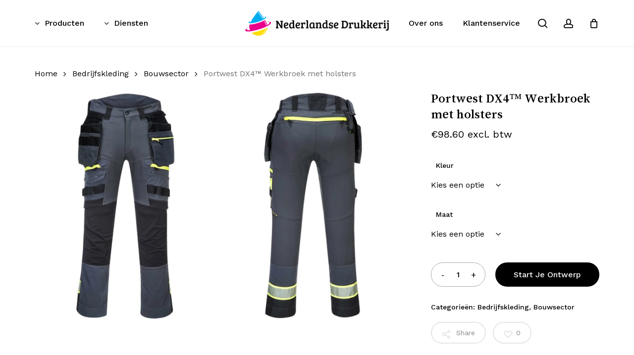

--- FILE ---
content_type: text/html; charset=UTF-8
request_url: https://nederlandsedrukkerij.nl/product/dx4-werkbroek-met-holsterzakken/
body_size: 60467
content:
<!doctype html>
<html lang="nl-NL" class="no-js">
<head>
	<meta charset="UTF-8">
	<meta name="viewport" content="width=device-width, initial-scale=1, maximum-scale=1, user-scalable=0" /><title>Portwest DX4™ Werkbroek met holsters &#8211; Nederlandse Drukkerij</title>
<meta name='robots' content='max-image-preview:large' />
	<style>img:is([sizes="auto" i], [sizes^="auto," i]) { contain-intrinsic-size: 3000px 1500px }</style>
	<link rel='dns-prefetch' href='//fonts.googleapis.com' />
<link rel="alternate" type="application/rss+xml" title="Nederlandse Drukkerij &raquo; feed" href="https://nederlandsedrukkerij.nl/feed/" />
<link rel="alternate" type="application/rss+xml" title="Nederlandse Drukkerij &raquo; reacties feed" href="https://nederlandsedrukkerij.nl/comments/feed/" />
<link rel="alternate" type="application/rss+xml" title="Nederlandse Drukkerij &raquo; Portwest DX4™ Werkbroek met holsters reacties feed" href="https://nederlandsedrukkerij.nl/product/dx4-werkbroek-met-holsterzakken/feed/" />
<link rel="preload" href="https://nederlandsedrukkerij.nl/wp-content/themes/salient/css/fonts/icomoon.woff?v=1.6" as="font" type="font/woff" crossorigin="anonymous"><link rel='stylesheet' id='berocket_mm_quantity_style-css' href='https://nederlandsedrukkerij.nl/wp-content/plugins/minmax-quantity-for-woocommerce/css/shop.css?ver=1.3.8.2' type='text/css' media='all' />
<link rel='stylesheet' id='font-awesome-css' href='https://nederlandsedrukkerij.nl/wp-content/plugins/minmax-quantity-for-woocommerce/berocket/assets/css/font-awesome.min.css?ver=6.8.3' type='text/css' media='all' />
<link rel='stylesheet' id='berocket_aapf_widget-style-css' href='https://nederlandsedrukkerij.nl/wp-content/plugins/woocommerce-ajax-filters/assets/frontend/css/fullmain.min.css?ver=3.1.9.3' type='text/css' media='all' />
<style id='global-styles-inline-css' type='text/css'>
:root{--wp--preset--aspect-ratio--square: 1;--wp--preset--aspect-ratio--4-3: 4/3;--wp--preset--aspect-ratio--3-4: 3/4;--wp--preset--aspect-ratio--3-2: 3/2;--wp--preset--aspect-ratio--2-3: 2/3;--wp--preset--aspect-ratio--16-9: 16/9;--wp--preset--aspect-ratio--9-16: 9/16;--wp--preset--color--black: #000000;--wp--preset--color--cyan-bluish-gray: #abb8c3;--wp--preset--color--white: #ffffff;--wp--preset--color--pale-pink: #f78da7;--wp--preset--color--vivid-red: #cf2e2e;--wp--preset--color--luminous-vivid-orange: #ff6900;--wp--preset--color--luminous-vivid-amber: #fcb900;--wp--preset--color--light-green-cyan: #7bdcb5;--wp--preset--color--vivid-green-cyan: #00d084;--wp--preset--color--pale-cyan-blue: #8ed1fc;--wp--preset--color--vivid-cyan-blue: #0693e3;--wp--preset--color--vivid-purple: #9b51e0;--wp--preset--gradient--vivid-cyan-blue-to-vivid-purple: linear-gradient(135deg,rgba(6,147,227,1) 0%,rgb(155,81,224) 100%);--wp--preset--gradient--light-green-cyan-to-vivid-green-cyan: linear-gradient(135deg,rgb(122,220,180) 0%,rgb(0,208,130) 100%);--wp--preset--gradient--luminous-vivid-amber-to-luminous-vivid-orange: linear-gradient(135deg,rgba(252,185,0,1) 0%,rgba(255,105,0,1) 100%);--wp--preset--gradient--luminous-vivid-orange-to-vivid-red: linear-gradient(135deg,rgba(255,105,0,1) 0%,rgb(207,46,46) 100%);--wp--preset--gradient--very-light-gray-to-cyan-bluish-gray: linear-gradient(135deg,rgb(238,238,238) 0%,rgb(169,184,195) 100%);--wp--preset--gradient--cool-to-warm-spectrum: linear-gradient(135deg,rgb(74,234,220) 0%,rgb(151,120,209) 20%,rgb(207,42,186) 40%,rgb(238,44,130) 60%,rgb(251,105,98) 80%,rgb(254,248,76) 100%);--wp--preset--gradient--blush-light-purple: linear-gradient(135deg,rgb(255,206,236) 0%,rgb(152,150,240) 100%);--wp--preset--gradient--blush-bordeaux: linear-gradient(135deg,rgb(254,205,165) 0%,rgb(254,45,45) 50%,rgb(107,0,62) 100%);--wp--preset--gradient--luminous-dusk: linear-gradient(135deg,rgb(255,203,112) 0%,rgb(199,81,192) 50%,rgb(65,88,208) 100%);--wp--preset--gradient--pale-ocean: linear-gradient(135deg,rgb(255,245,203) 0%,rgb(182,227,212) 50%,rgb(51,167,181) 100%);--wp--preset--gradient--electric-grass: linear-gradient(135deg,rgb(202,248,128) 0%,rgb(113,206,126) 100%);--wp--preset--gradient--midnight: linear-gradient(135deg,rgb(2,3,129) 0%,rgb(40,116,252) 100%);--wp--preset--font-size--small: 13px;--wp--preset--font-size--medium: 20px;--wp--preset--font-size--large: 36px;--wp--preset--font-size--x-large: 42px;--wp--preset--spacing--20: 0.44rem;--wp--preset--spacing--30: 0.67rem;--wp--preset--spacing--40: 1rem;--wp--preset--spacing--50: 1.5rem;--wp--preset--spacing--60: 2.25rem;--wp--preset--spacing--70: 3.38rem;--wp--preset--spacing--80: 5.06rem;--wp--preset--shadow--natural: 6px 6px 9px rgba(0, 0, 0, 0.2);--wp--preset--shadow--deep: 12px 12px 50px rgba(0, 0, 0, 0.4);--wp--preset--shadow--sharp: 6px 6px 0px rgba(0, 0, 0, 0.2);--wp--preset--shadow--outlined: 6px 6px 0px -3px rgba(255, 255, 255, 1), 6px 6px rgba(0, 0, 0, 1);--wp--preset--shadow--crisp: 6px 6px 0px rgba(0, 0, 0, 1);}:root { --wp--style--global--content-size: 1300px;--wp--style--global--wide-size: 1300px; }:where(body) { margin: 0; }.wp-site-blocks > .alignleft { float: left; margin-right: 2em; }.wp-site-blocks > .alignright { float: right; margin-left: 2em; }.wp-site-blocks > .aligncenter { justify-content: center; margin-left: auto; margin-right: auto; }:where(.is-layout-flex){gap: 0.5em;}:where(.is-layout-grid){gap: 0.5em;}.is-layout-flow > .alignleft{float: left;margin-inline-start: 0;margin-inline-end: 2em;}.is-layout-flow > .alignright{float: right;margin-inline-start: 2em;margin-inline-end: 0;}.is-layout-flow > .aligncenter{margin-left: auto !important;margin-right: auto !important;}.is-layout-constrained > .alignleft{float: left;margin-inline-start: 0;margin-inline-end: 2em;}.is-layout-constrained > .alignright{float: right;margin-inline-start: 2em;margin-inline-end: 0;}.is-layout-constrained > .aligncenter{margin-left: auto !important;margin-right: auto !important;}.is-layout-constrained > :where(:not(.alignleft):not(.alignright):not(.alignfull)){max-width: var(--wp--style--global--content-size);margin-left: auto !important;margin-right: auto !important;}.is-layout-constrained > .alignwide{max-width: var(--wp--style--global--wide-size);}body .is-layout-flex{display: flex;}.is-layout-flex{flex-wrap: wrap;align-items: center;}.is-layout-flex > :is(*, div){margin: 0;}body .is-layout-grid{display: grid;}.is-layout-grid > :is(*, div){margin: 0;}body{padding-top: 0px;padding-right: 0px;padding-bottom: 0px;padding-left: 0px;}:root :where(.wp-element-button, .wp-block-button__link){background-color: #32373c;border-width: 0;color: #fff;font-family: inherit;font-size: inherit;line-height: inherit;padding: calc(0.667em + 2px) calc(1.333em + 2px);text-decoration: none;}.has-black-color{color: var(--wp--preset--color--black) !important;}.has-cyan-bluish-gray-color{color: var(--wp--preset--color--cyan-bluish-gray) !important;}.has-white-color{color: var(--wp--preset--color--white) !important;}.has-pale-pink-color{color: var(--wp--preset--color--pale-pink) !important;}.has-vivid-red-color{color: var(--wp--preset--color--vivid-red) !important;}.has-luminous-vivid-orange-color{color: var(--wp--preset--color--luminous-vivid-orange) !important;}.has-luminous-vivid-amber-color{color: var(--wp--preset--color--luminous-vivid-amber) !important;}.has-light-green-cyan-color{color: var(--wp--preset--color--light-green-cyan) !important;}.has-vivid-green-cyan-color{color: var(--wp--preset--color--vivid-green-cyan) !important;}.has-pale-cyan-blue-color{color: var(--wp--preset--color--pale-cyan-blue) !important;}.has-vivid-cyan-blue-color{color: var(--wp--preset--color--vivid-cyan-blue) !important;}.has-vivid-purple-color{color: var(--wp--preset--color--vivid-purple) !important;}.has-black-background-color{background-color: var(--wp--preset--color--black) !important;}.has-cyan-bluish-gray-background-color{background-color: var(--wp--preset--color--cyan-bluish-gray) !important;}.has-white-background-color{background-color: var(--wp--preset--color--white) !important;}.has-pale-pink-background-color{background-color: var(--wp--preset--color--pale-pink) !important;}.has-vivid-red-background-color{background-color: var(--wp--preset--color--vivid-red) !important;}.has-luminous-vivid-orange-background-color{background-color: var(--wp--preset--color--luminous-vivid-orange) !important;}.has-luminous-vivid-amber-background-color{background-color: var(--wp--preset--color--luminous-vivid-amber) !important;}.has-light-green-cyan-background-color{background-color: var(--wp--preset--color--light-green-cyan) !important;}.has-vivid-green-cyan-background-color{background-color: var(--wp--preset--color--vivid-green-cyan) !important;}.has-pale-cyan-blue-background-color{background-color: var(--wp--preset--color--pale-cyan-blue) !important;}.has-vivid-cyan-blue-background-color{background-color: var(--wp--preset--color--vivid-cyan-blue) !important;}.has-vivid-purple-background-color{background-color: var(--wp--preset--color--vivid-purple) !important;}.has-black-border-color{border-color: var(--wp--preset--color--black) !important;}.has-cyan-bluish-gray-border-color{border-color: var(--wp--preset--color--cyan-bluish-gray) !important;}.has-white-border-color{border-color: var(--wp--preset--color--white) !important;}.has-pale-pink-border-color{border-color: var(--wp--preset--color--pale-pink) !important;}.has-vivid-red-border-color{border-color: var(--wp--preset--color--vivid-red) !important;}.has-luminous-vivid-orange-border-color{border-color: var(--wp--preset--color--luminous-vivid-orange) !important;}.has-luminous-vivid-amber-border-color{border-color: var(--wp--preset--color--luminous-vivid-amber) !important;}.has-light-green-cyan-border-color{border-color: var(--wp--preset--color--light-green-cyan) !important;}.has-vivid-green-cyan-border-color{border-color: var(--wp--preset--color--vivid-green-cyan) !important;}.has-pale-cyan-blue-border-color{border-color: var(--wp--preset--color--pale-cyan-blue) !important;}.has-vivid-cyan-blue-border-color{border-color: var(--wp--preset--color--vivid-cyan-blue) !important;}.has-vivid-purple-border-color{border-color: var(--wp--preset--color--vivid-purple) !important;}.has-vivid-cyan-blue-to-vivid-purple-gradient-background{background: var(--wp--preset--gradient--vivid-cyan-blue-to-vivid-purple) !important;}.has-light-green-cyan-to-vivid-green-cyan-gradient-background{background: var(--wp--preset--gradient--light-green-cyan-to-vivid-green-cyan) !important;}.has-luminous-vivid-amber-to-luminous-vivid-orange-gradient-background{background: var(--wp--preset--gradient--luminous-vivid-amber-to-luminous-vivid-orange) !important;}.has-luminous-vivid-orange-to-vivid-red-gradient-background{background: var(--wp--preset--gradient--luminous-vivid-orange-to-vivid-red) !important;}.has-very-light-gray-to-cyan-bluish-gray-gradient-background{background: var(--wp--preset--gradient--very-light-gray-to-cyan-bluish-gray) !important;}.has-cool-to-warm-spectrum-gradient-background{background: var(--wp--preset--gradient--cool-to-warm-spectrum) !important;}.has-blush-light-purple-gradient-background{background: var(--wp--preset--gradient--blush-light-purple) !important;}.has-blush-bordeaux-gradient-background{background: var(--wp--preset--gradient--blush-bordeaux) !important;}.has-luminous-dusk-gradient-background{background: var(--wp--preset--gradient--luminous-dusk) !important;}.has-pale-ocean-gradient-background{background: var(--wp--preset--gradient--pale-ocean) !important;}.has-electric-grass-gradient-background{background: var(--wp--preset--gradient--electric-grass) !important;}.has-midnight-gradient-background{background: var(--wp--preset--gradient--midnight) !important;}.has-small-font-size{font-size: var(--wp--preset--font-size--small) !important;}.has-medium-font-size{font-size: var(--wp--preset--font-size--medium) !important;}.has-large-font-size{font-size: var(--wp--preset--font-size--large) !important;}.has-x-large-font-size{font-size: var(--wp--preset--font-size--x-large) !important;}
:where(.wp-block-post-template.is-layout-flex){gap: 1.25em;}:where(.wp-block-post-template.is-layout-grid){gap: 1.25em;}
:where(.wp-block-columns.is-layout-flex){gap: 2em;}:where(.wp-block-columns.is-layout-grid){gap: 2em;}
:root :where(.wp-block-pullquote){font-size: 1.5em;line-height: 1.6;}
</style>
<link rel='stylesheet' id='contact-form-7-css' href='https://nederlandsedrukkerij.nl/wp-content/plugins/contact-form-7/includes/css/styles.css?ver=6.1.3' type='text/css' media='all' />
<link rel='stylesheet' id='salient-social-css' href='https://nederlandsedrukkerij.nl/wp-content/plugins/salient-social/css/style.css?ver=1.2.4' type='text/css' media='all' />
<style id='salient-social-inline-css' type='text/css'>

  .sharing-default-minimal .nectar-love.loved,
  body .nectar-social[data-color-override="override"].fixed > a:before, 
  body .nectar-social[data-color-override="override"].fixed .nectar-social-inner a,
  .sharing-default-minimal .nectar-social[data-color-override="override"] .nectar-social-inner a:hover,
  .nectar-social.vertical[data-color-override="override"] .nectar-social-inner a:hover {
    background-color: #000000;
  }
  .nectar-social.hover .nectar-love.loved,
  .nectar-social.hover > .nectar-love-button a:hover,
  .nectar-social[data-color-override="override"].hover > div a:hover,
  #single-below-header .nectar-social[data-color-override="override"].hover > div a:hover,
  .nectar-social[data-color-override="override"].hover .share-btn:hover,
  .sharing-default-minimal .nectar-social[data-color-override="override"] .nectar-social-inner a {
    border-color: #000000;
  }
  #single-below-header .nectar-social.hover .nectar-love.loved i,
  #single-below-header .nectar-social.hover[data-color-override="override"] a:hover,
  #single-below-header .nectar-social.hover[data-color-override="override"] a:hover i,
  #single-below-header .nectar-social.hover .nectar-love-button a:hover i,
  .nectar-love:hover i,
  .hover .nectar-love:hover .total_loves,
  .nectar-love.loved i,
  .nectar-social.hover .nectar-love.loved .total_loves,
  .nectar-social.hover .share-btn:hover, 
  .nectar-social[data-color-override="override"].hover .nectar-social-inner a:hover,
  .nectar-social[data-color-override="override"].hover > div:hover span,
  .sharing-default-minimal .nectar-social[data-color-override="override"] .nectar-social-inner a:not(:hover) i,
  .sharing-default-minimal .nectar-social[data-color-override="override"] .nectar-social-inner a:not(:hover) {
    color: #000000;
  }
</style>
<link rel='stylesheet' id='photoswipe-css' href='https://nederlandsedrukkerij.nl/wp-content/plugins/woocommerce/assets/css/photoswipe/photoswipe.min.css?ver=10.3.5' type='text/css' media='all' />
<link rel='stylesheet' id='photoswipe-default-skin-css' href='https://nederlandsedrukkerij.nl/wp-content/plugins/woocommerce/assets/css/photoswipe/default-skin/default-skin.min.css?ver=10.3.5' type='text/css' media='all' />
<link rel='stylesheet' id='woocommerce-layout-css' href='https://nederlandsedrukkerij.nl/wp-content/plugins/woocommerce/assets/css/woocommerce-layout.css?ver=10.3.5' type='text/css' media='all' />
<link rel='stylesheet' id='woocommerce-smallscreen-css' href='https://nederlandsedrukkerij.nl/wp-content/plugins/woocommerce/assets/css/woocommerce-smallscreen.css?ver=10.3.5' type='text/css' media='only screen and (max-width: 768px)' />
<link rel='stylesheet' id='woocommerce-general-css' href='https://nederlandsedrukkerij.nl/wp-content/plugins/woocommerce/assets/css/woocommerce.css?ver=10.3.5' type='text/css' media='all' />
<style id='woocommerce-inline-inline-css' type='text/css'>
.woocommerce form .form-row .required { visibility: visible; }
</style>
<link rel='stylesheet' id='vpd-public-css' href='https://nederlandsedrukkerij.nl/wp-content/plugins/variation-price-display/public/css/public.min.css?ver=1.3.21' type='text/css' media='all' />
<link rel='stylesheet' id='brands-styles-css' href='https://nederlandsedrukkerij.nl/wp-content/plugins/woocommerce/assets/css/brands.css?ver=10.3.5' type='text/css' media='all' />
<link rel='stylesheet' id='salient-grid-system-css' href='https://nederlandsedrukkerij.nl/wp-content/themes/salient/css/build/grid-system.css?ver=17.3.1' type='text/css' media='all' />
<link rel='stylesheet' id='main-styles-css' href='https://nederlandsedrukkerij.nl/wp-content/themes/salient/css/build/style.css?ver=17.3.1' type='text/css' media='all' />
<link rel='stylesheet' id='nectar-header-layout-centered-logo-between-menu-alt-css' href='https://nederlandsedrukkerij.nl/wp-content/themes/salient/css/build/header/header-layout-centered-logo-between-menu-alt.css?ver=17.3.1' type='text/css' media='all' />
<link rel='stylesheet' id='nectar-image-with-hotspots-css' href='https://nederlandsedrukkerij.nl/wp-content/themes/salient/css/build/elements/element-image-with-hotspots.css?ver=17.3.1' type='text/css' media='all' />
<link rel='stylesheet' id='nectar-element-highlighted-text-css' href='https://nederlandsedrukkerij.nl/wp-content/themes/salient/css/build/elements/element-highlighted-text.css?ver=17.3.1' type='text/css' media='all' />
<link rel='stylesheet' id='nectar-element-wpb-column-border-css' href='https://nederlandsedrukkerij.nl/wp-content/themes/salient/css/build/elements/element-wpb-column-border.css?ver=17.3.1' type='text/css' media='all' />
<link rel='stylesheet' id='nectar-cf7-css' href='https://nederlandsedrukkerij.nl/wp-content/themes/salient/css/build/third-party/cf7.css?ver=17.3.1' type='text/css' media='all' />
<link rel='stylesheet' id='nectar-brands-css' href='https://nederlandsedrukkerij.nl/wp-content/themes/salient/css/nectar-brands.css?ver=17.3.1' type='text/css' media='all' />
<link rel='stylesheet' id='nectar_default_font_open_sans-css' href='https://fonts.googleapis.com/css?family=Open+Sans%3A300%2C400%2C600%2C700&#038;subset=latin%2Clatin-ext&#038;display=swap' type='text/css' media='all' />
<link rel='stylesheet' id='responsive-css' href='https://nederlandsedrukkerij.nl/wp-content/themes/salient/css/build/responsive.css?ver=17.3.1' type='text/css' media='all' />
<link rel='stylesheet' id='nectar-product-style-minimal-css' href='https://nederlandsedrukkerij.nl/wp-content/themes/salient/css/build/third-party/woocommerce/product-style-minimal.css?ver=17.3.1' type='text/css' media='all' />
<link rel='stylesheet' id='woocommerce-css' href='https://nederlandsedrukkerij.nl/wp-content/themes/salient/css/build/woocommerce.css?ver=17.3.1' type='text/css' media='all' />
<link rel='stylesheet' id='nectar-woocommerce-single-css' href='https://nederlandsedrukkerij.nl/wp-content/themes/salient/css/build/third-party/woocommerce/product-single.css?ver=17.3.1' type='text/css' media='all' />
<link rel='stylesheet' id='nectar-element-product-carousel-css' href='https://nederlandsedrukkerij.nl/wp-content/themes/salient/css/build/elements/element-product-carousel.css?ver=17.3.1' type='text/css' media='all' />
<link rel='stylesheet' id='nectar-flickity-css' href='https://nederlandsedrukkerij.nl/wp-content/themes/salient/css/build/plugins/flickity.css?ver=17.3.1' type='text/css' media='all' />
<link rel='stylesheet' id='select2-css' href='https://nederlandsedrukkerij.nl/wp-content/plugins/woocommerce-ajax-filters/assets/frontend/css/select2.min.css?ver=6.8.3' type='text/css' media='all' />
<link rel='stylesheet' id='skin-material-css' href='https://nederlandsedrukkerij.nl/wp-content/themes/salient/css/build/skin-material.css?ver=17.3.1' type='text/css' media='all' />
<link rel='stylesheet' id='salient-wp-menu-dynamic-css' href='https://nederlandsedrukkerij.nl/wp-content/uploads/salient/menu-dynamic.css?ver=44749' type='text/css' media='all' />
<link rel='stylesheet' id='js_composer_front-css' href='https://nederlandsedrukkerij.nl/wp-content/themes/salient/css/build/plugins/js_composer.css?ver=17.3.1' type='text/css' media='all' />
<link rel='stylesheet' id='zakeke-glide-css' href='https://nederlandsedrukkerij.nl/wp-content/plugins/zakeke-interactive-product-designer/assets/css/frontend/libs/glide.core.css?ver=4.1.10' type='text/css' media='all' />
<link rel='stylesheet' id='zakeke-glide-theme-css' href='https://nederlandsedrukkerij.nl/wp-content/plugins/zakeke-interactive-product-designer/assets/css/frontend/libs/glide.theme.css?ver=4.1.10' type='text/css' media='all' />
<link rel='stylesheet' id='zakeke-shop-css' href='https://nederlandsedrukkerij.nl/wp-content/plugins/zakeke-interactive-product-designer/assets/css/frontend/shop.css?ver=4.1.10' type='text/css' media='all' />
<link rel='stylesheet' id='dynamic-css-css' href='https://nederlandsedrukkerij.nl/wp-content/themes/salient/css/salient-dynamic-styles.css?ver=42718' type='text/css' media='all' />
<style id='dynamic-css-inline-css' type='text/css'>
#header-space{background-color:#ffffff}@media only screen and (min-width:1000px){body #ajax-content-wrap.no-scroll{min-height:calc(100vh - 94px);height:calc(100vh - 94px)!important;}}@media only screen and (min-width:1000px){#page-header-wrap.fullscreen-header,#page-header-wrap.fullscreen-header #page-header-bg,html:not(.nectar-box-roll-loaded) .nectar-box-roll > #page-header-bg.fullscreen-header,.nectar_fullscreen_zoom_recent_projects,#nectar_fullscreen_rows:not(.afterLoaded) > div{height:calc(100vh - 93px);}.wpb_row.vc_row-o-full-height.top-level,.wpb_row.vc_row-o-full-height.top-level > .col.span_12{min-height:calc(100vh - 93px);}html:not(.nectar-box-roll-loaded) .nectar-box-roll > #page-header-bg.fullscreen-header{top:94px;}.nectar-slider-wrap[data-fullscreen="true"]:not(.loaded),.nectar-slider-wrap[data-fullscreen="true"]:not(.loaded) .swiper-container{height:calc(100vh - 92px)!important;}.admin-bar .nectar-slider-wrap[data-fullscreen="true"]:not(.loaded),.admin-bar .nectar-slider-wrap[data-fullscreen="true"]:not(.loaded) .swiper-container{height:calc(100vh - 92px - 32px)!important;}}.admin-bar[class*="page-template-template-no-header"] .wpb_row.vc_row-o-full-height.top-level,.admin-bar[class*="page-template-template-no-header"] .wpb_row.vc_row-o-full-height.top-level > .col.span_12{min-height:calc(100vh - 32px);}body[class*="page-template-template-no-header"] .wpb_row.vc_row-o-full-height.top-level,body[class*="page-template-template-no-header"] .wpb_row.vc_row-o-full-height.top-level > .col.span_12{min-height:100vh;}@media only screen and (max-width:999px){.using-mobile-browser #nectar_fullscreen_rows:not(.afterLoaded):not([data-mobile-disable="on"]) > div{height:calc(100vh - 100px);}.using-mobile-browser .wpb_row.vc_row-o-full-height.top-level,.using-mobile-browser .wpb_row.vc_row-o-full-height.top-level > .col.span_12,[data-permanent-transparent="1"].using-mobile-browser .wpb_row.vc_row-o-full-height.top-level,[data-permanent-transparent="1"].using-mobile-browser .wpb_row.vc_row-o-full-height.top-level > .col.span_12{min-height:calc(100vh - 100px);}html:not(.nectar-box-roll-loaded) .nectar-box-roll > #page-header-bg.fullscreen-header,.nectar_fullscreen_zoom_recent_projects,.nectar-slider-wrap[data-fullscreen="true"]:not(.loaded),.nectar-slider-wrap[data-fullscreen="true"]:not(.loaded) .swiper-container,#nectar_fullscreen_rows:not(.afterLoaded):not([data-mobile-disable="on"]) > div{height:calc(100vh - 47px);}.wpb_row.vc_row-o-full-height.top-level,.wpb_row.vc_row-o-full-height.top-level > .col.span_12{min-height:calc(100vh - 47px);}body[data-transparent-header="false"] #ajax-content-wrap.no-scroll{min-height:calc(100vh - 47px);height:calc(100vh - 47px);}}.woocommerce ul.products li.product.material,.woocommerce-page ul.products li.product.material{background-color:#ffffff;}.woocommerce ul.products li.product.minimal .product-wrap,.woocommerce ul.products li.product.minimal .background-color-expand,.woocommerce-page ul.products li.product.minimal .product-wrap,.woocommerce-page ul.products li.product.minimal .background-color-expand{background-color:#ffffff;}body .container-wrap .vc_row-fluid[data-column-margin="90px"] > .span_12,html body .vc_row-fluid[data-column-margin="90px"] > .span_12,body .container-wrap .vc_row-fluid[data-column-margin="90px"] .full-page-inner > .container > .span_12,body .container-wrap .vc_row-fluid[data-column-margin="90px"] .full-page-inner > .span_12{margin-left:-45px;margin-right:-45px;}body .container-wrap .vc_row-fluid[data-column-margin="90px"] .wpb_column:not(.child_column),body .container-wrap .inner_row[data-column-margin="90px"] .child_column,html body .vc_row-fluid[data-column-margin="90px"] .wpb_column:not(.child_column),html body .inner_row[data-column-margin="90px"] .child_column{padding-left:45px;padding-right:45px;}.container-wrap .vc_row-fluid[data-column-margin="90px"].full-width-content > .span_12,html body .vc_row-fluid[data-column-margin="90px"].full-width-content > .span_12,.container-wrap .vc_row-fluid[data-column-margin="90px"].full-width-content .full-page-inner > .span_12{margin-left:0;margin-right:0;padding-left:45px;padding-right:45px;}.single-portfolio #full_width_portfolio .vc_row-fluid[data-column-margin="90px"].full-width-content > .span_12{padding-right:45px;}@media only screen and (max-width:999px) and (min-width:691px){.vc_row-fluid[data-column-margin="90px"] > .span_12 > .one-fourths:not([class*="vc_col-xs-"]),.vc_row-fluid .vc_row-fluid.inner_row[data-column-margin="90px"] > .span_12 > .one-fourths:not([class*="vc_col-xs-"]){margin-bottom:90px;}}@media only screen and (max-width:999px){.vc_row-fluid[data-column-margin="90px"] .wpb_column:not([class*="vc_col-xs-"]):not(.child_column):not(:last-child),.inner_row[data-column-margin="90px"] .child_column:not([class*="vc_col-xs-"]):not(:last-child){margin-bottom:90px;}}body .container-wrap .wpb_row[data-column-margin="none"]:not(.full-width-section):not(.full-width-content),html body .wpb_row[data-column-margin="none"]:not(.full-width-section):not(.full-width-content){margin-bottom:0;}body .container-wrap .vc_row-fluid[data-column-margin="none"] > .span_12,html body .vc_row-fluid[data-column-margin="none"] > .span_12,body .container-wrap .vc_row-fluid[data-column-margin="none"] .full-page-inner > .container > .span_12,body .container-wrap .vc_row-fluid[data-column-margin="none"] .full-page-inner > .span_12{margin-left:0;margin-right:0;}body .container-wrap .vc_row-fluid[data-column-margin="none"] .wpb_column:not(.child_column),body .container-wrap .inner_row[data-column-margin="none"] .child_column,html body .vc_row-fluid[data-column-margin="none"] .wpb_column:not(.child_column),html body .inner_row[data-column-margin="none"] .child_column{padding-left:0;padding-right:0;}.col.padding-4-percent > .vc_column-inner,.col.padding-4-percent > .n-sticky > .vc_column-inner{padding:calc(600px * 0.06);}@media only screen and (max-width:690px){.col.padding-4-percent > .vc_column-inner,.col.padding-4-percent > .n-sticky > .vc_column-inner{padding:calc(100vw * 0.06);}}@media only screen and (min-width:1000px){.col.padding-4-percent > .vc_column-inner,.col.padding-4-percent > .n-sticky > .vc_column-inner{padding:calc((100vw - 180px) * 0.04);}.column_container:not(.vc_col-sm-12) .col.padding-4-percent > .vc_column-inner{padding:calc((100vw - 180px) * 0.02);}}@media only screen and (min-width:1425px){.col.padding-4-percent > .vc_column-inner{padding:calc(1245px * 0.04);}.column_container:not(.vc_col-sm-12) .col.padding-4-percent > .vc_column-inner{padding:calc(1245px * 0.02);}}.full-width-content .col.padding-4-percent > .vc_column-inner{padding:calc(100vw * 0.04);}@media only screen and (max-width:999px){.full-width-content .col.padding-4-percent > .vc_column-inner{padding:calc(100vw * 0.06);}}@media only screen and (min-width:1000px){.full-width-content .column_container:not(.vc_col-sm-12) .col.padding-4-percent > .vc_column-inner{padding:calc(100vw * 0.02);}}body[data-aie] .col[data-padding-pos="right"] > .vc_column-inner,body #ajax-content-wrap .col[data-padding-pos="right"] > .vc_column-inner,#ajax-content-wrap .col[data-padding-pos="right"] > .n-sticky > .vc_column-inner{padding-left:0;padding-top:0;padding-bottom:0}.wpb_column.el_spacing_10px > .vc_column-inner > .wpb_wrapper > div:not(:last-child),.wpb_column.el_spacing_10px > .n-sticky > .vc_column-inner > .wpb_wrapper > div:not(:last-child){margin-bottom:10px;}.wpb_column.el_spacing_0px > .vc_column-inner > .wpb_wrapper > div:not(:last-child),.wpb_column.el_spacing_0px > .n-sticky > .vc_column-inner > .wpb_wrapper > div:not(:last-child){margin-bottom:0;}.wpb_column.border_bottom_desktop_1px > .vc_column-inner,.wpb_column.border_bottom_desktop_1px > .n-sticky > .vc_column-inner{border-bottom-width:1px;}.wpb_column.border_color_919ec6 > .vc_column-inner,.wpb_column.border_color_919ec6 > .n-sticky > .vc_column-inner{border-color:#919ec6;}.wpb_column.border_style_solid > .vc_column-inner,.wpb_column.border_style_solid > .n-sticky > .vc_column-inner{border-style:solid;}.wpb_column.child_column.el_spacing_5px > .vc_column-inner > .wpb_wrapper > div:not(:last-child),.wpb_column.child_column.el_spacing_5px > .n-sticky > .vc_column-inner > .wpb_wrapper > div:not(:last-child){margin-bottom:5px;}.col.padding-5-percent > .vc_column-inner,.col.padding-5-percent > .n-sticky > .vc_column-inner{padding:calc(600px * 0.06);}@media only screen and (max-width:690px){.col.padding-5-percent > .vc_column-inner,.col.padding-5-percent > .n-sticky > .vc_column-inner{padding:calc(100vw * 0.06);}}@media only screen and (min-width:1000px){.col.padding-5-percent > .vc_column-inner,.col.padding-5-percent > .n-sticky > .vc_column-inner{padding:calc((100vw - 180px) * 0.05);}.column_container:not(.vc_col-sm-12) .col.padding-5-percent > .vc_column-inner{padding:calc((100vw - 180px) * 0.025);}}@media only screen and (min-width:1425px){.col.padding-5-percent > .vc_column-inner{padding:calc(1245px * 0.05);}.column_container:not(.vc_col-sm-12) .col.padding-5-percent > .vc_column-inner{padding:calc(1245px * 0.025);}}.full-width-content .col.padding-5-percent > .vc_column-inner{padding:calc(100vw * 0.05);}@media only screen and (max-width:999px){.full-width-content .col.padding-5-percent > .vc_column-inner{padding:calc(100vw * 0.06);}}@media only screen and (min-width:1000px){.full-width-content .column_container:not(.vc_col-sm-12) .col.padding-5-percent > .vc_column-inner{padding:calc(100vw * 0.025);}}.wpb_column.child_column.border_bottom_desktop_1px > .vc_column-inner,.wpb_column.child_column.border_bottom_desktop_1px > .n-sticky > .vc_column-inner{border-bottom-width:1px;}.wpb_column.child_column.border_color_919ec6 > .vc_column-inner,.wpb_column.child_column.border_color_919ec6 > .n-sticky > .vc_column-inner{border-color:#919ec6;}.wpb_column.child_column.border_style_solid > .vc_column-inner,.wpb_column.child_column.border_style_solid > .n-sticky > .vc_column-inner{border-style:solid;}.col.padding-2-percent > .vc_column-inner,.col.padding-2-percent > .n-sticky > .vc_column-inner{padding:calc(600px * 0.03);}@media only screen and (max-width:690px){.col.padding-2-percent > .vc_column-inner,.col.padding-2-percent > .n-sticky > .vc_column-inner{padding:calc(100vw * 0.03);}}@media only screen and (min-width:1000px){.col.padding-2-percent > .vc_column-inner,.col.padding-2-percent > .n-sticky > .vc_column-inner{padding:calc((100vw - 180px) * 0.02);}.column_container:not(.vc_col-sm-12) .col.padding-2-percent > .vc_column-inner{padding:calc((100vw - 180px) * 0.01);}}@media only screen and (min-width:1425px){.col.padding-2-percent > .vc_column-inner{padding:calc(1245px * 0.02);}.column_container:not(.vc_col-sm-12) .col.padding-2-percent > .vc_column-inner{padding:calc(1245px * 0.01);}}.full-width-content .col.padding-2-percent > .vc_column-inner{padding:calc(100vw * 0.02);}@media only screen and (max-width:999px){.full-width-content .col.padding-2-percent > .vc_column-inner{padding:calc(100vw * 0.03);}}@media only screen and (min-width:1000px){.full-width-content .column_container:not(.vc_col-sm-12) .col.padding-2-percent > .vc_column-inner{padding:calc(100vw * 0.01);}}body[data-aie] .col[data-padding-pos="left"] > .vc_column-inner,body #ajax-content-wrap .col[data-padding-pos="left"] > .vc_column-inner,#ajax-content-wrap .col[data-padding-pos="left"] > .n-sticky > .vc_column-inner{padding-right:0;padding-top:0;padding-bottom:0}.wpb_column.child_column.border_left_desktop_1px > .vc_column-inner,.wpb_column.child_column.border_left_desktop_1px > .n-sticky > .vc_column-inner{border-left-width:1px;}.wpb_column.child_column.border_right_desktop_1px > .vc_column-inner,.wpb_column.child_column.border_right_desktop_1px > .n-sticky > .vc_column-inner{border-right-width:1px;}.nectar-highlighted-text[data-color="#ff7530"]:not([data-style="text_outline"]) em{background-image:linear-gradient(to right,#ff7530 0,#ff7530 100%);}.nectar-highlighted-text[data-color="#ff7530"]:not([data-style="text_outline"]) em.has-link,.nectar-highlighted-text[data-color="#ff7530"]:not([data-style="text_outline"]) a em{background-image:linear-gradient(to right,#ff7530 0,#ff7530 100%),linear-gradient(to right,#ff7530 0,#ff7530 100%);}.nectar-highlighted-text[data-style="regular_underline"][data-exp="default"] em{background-position:left 90%;}.nectar-highlighted-text[data-style="regular_underline"][data-underline-thickness="1px"] em{background-size:0 1px;}.nectar-highlighted-text[data-style="regular_underline"][data-underline-thickness="1px"][data-exp="default"] a em,.nectar-highlighted-text[data-style="regular_underline"][data-underline-thickness="1px"][data-exp="default"] em.has-link{background-size:0 1px,0% 80%;background-position:left 90%,left 50%;}.nectar-highlighted-text[data-style="regular_underline"][data-underline-thickness="1px"] em.animated{background-size:100% 1px;}.nectar-highlighted-text[data-style="regular_underline"][data-underline-thickness="1px"][data-exp="default"] a em.animated,.nectar-highlighted-text[data-style="regular_underline"][data-underline-thickness="1px"][data-exp="default"] em.animated.has-link{background-size:100% 1px,0% 80%;}.nectar-highlighted-text[data-style="regular_underline"][data-underline-thickness="1px"][data-exp="default"] a em.animated:hover,.nectar-highlighted-text[data-style="regular_underline"][data-underline-thickness="1px"][data-exp="default"] em.animated.has-link:hover{background-size:100% 1px,100% 80%;}@media only screen and (min-width:1000px){.nectar-highlighted-text.font_size_4vw h1,.nectar-highlighted-text.font_size_4vw h2,.nectar-highlighted-text.font_size_4vw h3,.nectar-highlighted-text.font_size_4vw h4,.nectar-highlighted-text.font_size_4vw h5,.nectar-highlighted-text.font_size_4vw h6,.nectar-highlighted-text.font_size_4vw p{font-size:4vw;line-height:1.1em;}}.nectar-highlighted-text[data-style="regular_underline"].font_size_4vw em:before,.nectar-highlighted-text[data-style="half_text"].font_size_4vw em:before{bottom:.07em;}@media only screen and (max-width:999px){.vc_row.top_padding_tablet_8pct{padding-top:8%!important;}}@media only screen and (max-width:999px){.vc_row.bottom_padding_tablet_8pct{padding-bottom:8%!important;}}@media only screen and (max-width:999px){.vc_row.inner_row.top_padding_tablet_0px{padding-top:0!important;}}@media only screen and (max-width:690px){body .vc_row.inner_row.top_padding_phone_0px{padding-top:0!important;}}body .container-wrap .wpb_row[data-column-margin="none"]:not(.full-width-section):not(.full-width-content),html body .wpb_row[data-column-margin="none"]:not(.full-width-section):not(.full-width-content){margin-bottom:0;}body .container-wrap .vc_row-fluid[data-column-margin="none"] > .span_12,html body .vc_row-fluid[data-column-margin="none"] > .span_12,body .container-wrap .vc_row-fluid[data-column-margin="none"] .full-page-inner > .container > .span_12,body .container-wrap .vc_row-fluid[data-column-margin="none"] .full-page-inner > .span_12{margin-left:0;margin-right:0;}body .container-wrap .vc_row-fluid[data-column-margin="none"] .wpb_column:not(.child_column),body .container-wrap .inner_row[data-column-margin="none"] .child_column,html body .vc_row-fluid[data-column-margin="none"] .wpb_column:not(.child_column),html body .inner_row[data-column-margin="none"] .child_column{padding-left:0;padding-right:0;}.nectar-animated-gradient{opacity:0;z-index:1;transform:translateZ(0);transition:opacity 0.8s ease;}.nectar-animated-gradient.loaded{opacity:1;}.row-bg-wrap.has-animated-gradient{overflow:hidden;}#ajax-content-wrap .vc_row.inner_row.left_padding_20pct .row_col_wrap_12_inner,.nectar-global-section .vc_row.inner_row.left_padding_20pct .row_col_wrap_12_inner{padding-left:20%;}#ajax-content-wrap .vc_row.inner_row.right_padding_20pct .row_col_wrap_12_inner,.nectar-global-section .vc_row.inner_row.right_padding_20pct .row_col_wrap_12_inner{padding-right:20%;}#ajax-content-wrap .vc_row.inner_row.left_padding_3pct .row_col_wrap_12_inner,.nectar-global-section .vc_row.inner_row.left_padding_3pct .row_col_wrap_12_inner{padding-left:3%;}#ajax-content-wrap .vc_row.inner_row.right_padding_3pct .row_col_wrap_12_inner,.nectar-global-section .vc_row.inner_row.right_padding_3pct .row_col_wrap_12_inner{padding-right:3%;}.wpb_column.el_spacing_5px > .vc_column-inner > .wpb_wrapper > div:not(:last-child),.wpb_column.el_spacing_5px > .n-sticky > .vc_column-inner > .wpb_wrapper > div:not(:last-child){margin-bottom:5px;}.wpb_column.column_position_static,.wpb_column.column_position_static > .vc_column-inner{position:static;}.wpb_column.child_column.el_spacing_0px > .vc_column-inner > .wpb_wrapper > div:not(:last-child),.wpb_column.child_column.el_spacing_0px > .n-sticky > .vc_column-inner > .wpb_wrapper > div:not(:last-child){margin-bottom:0;}@media only screen,print{.wpb_column.force-desktop-text-align-left,.wpb_column.force-desktop-text-align-left .col{text-align:left!important;}.wpb_column.force-desktop-text-align-right,.wpb_column.force-desktop-text-align-right .col{text-align:right!important;}.wpb_column.force-desktop-text-align-center,.wpb_column.force-desktop-text-align-center .col,.wpb_column.force-desktop-text-align-center .vc_custom_heading,.wpb_column.force-desktop-text-align-center .nectar-cta{text-align:center!important;}.wpb_column.force-desktop-text-align-center .img-with-aniamtion-wrap img{display:inline-block;}}@media only screen and (min-width:1000px){.nectar-highlighted-text.font_size_5vw h1,.nectar-highlighted-text.font_size_5vw h2,.nectar-highlighted-text.font_size_5vw h3,.nectar-highlighted-text.font_size_5vw h4,.nectar-highlighted-text.font_size_5vw h5,.nectar-highlighted-text.font_size_5vw h6,.nectar-highlighted-text.font_size_5vw p{font-size:5vw;line-height:1.1em;}}.nectar-highlighted-text[data-style="regular_underline"].font_size_5vw em:before,.nectar-highlighted-text[data-style="half_text"].font_size_5vw em:before{bottom:.07em;}@keyframes nectarStrokeAnimation{0%{stroke-dashoffset:1;opacity:0;}1%{opacity:1;}100%{stroke-dashoffset:0;}}.nectar-highlighted-text .nectar-scribble{position:absolute;left:0;top:0;z-index:-1;}.nectar-highlighted-text .nectar-scribble path{stroke-dasharray:1;stroke-dashoffset:1;opacity:0;}.nectar-highlighted-text em.animated .nectar-scribble path{stroke-linecap:round;opacity:1;animation:nectarStrokeAnimation 1.3s cubic-bezier(0.65,0,0.35,1) forwards;}.nectar-highlighted-text[data-style="scribble"] em{background-image:none!important;}.nectar-highlighted-text.ease_out em.animated .nectar-scribble path{animation-timing-function:cubic-bezier(0.25,0.1,0.18,1);}body .nectar-scribble.basic-underline{width:100%;height:30%;top:auto;bottom:-20%;}@media only screen and (max-width:999px){.nectar-cta.display_tablet_inherit{display:inherit;}}@media only screen and (max-width:999px){.vc_row.inner_row.top_padding_tablet_30pct{padding-top:30%!important;}}@media only screen and (max-width:999px){.nectar-cta.display_tablet_inline-block{display:inline-block;}}@media only screen and (max-width:999px){.vc_row.inner_row.bottom_padding_tablet_25pct{padding-bottom:25%!important;}}@media only screen and (max-width:999px){body .nectar-cta.alignment_tablet_right,body .nectar-next-section-wrap.alignment_tablet_right{text-align:right;}}@media only screen and (max-width:999px){#ajax-content-wrap .font_size_tablet_6vw.nectar-highlighted-text[data-style] > *,.font_size_tablet_6vw.nectar-highlighted-text[data-style] > *{font-size:6vw;}}@media only screen and (max-width:999px){#ajax-content-wrap .container-wrap .font_size_tablet_6vw.nectar-highlighted-text[data-style] > *,.container-wrap .font_size_tablet_6vw.nectar-highlighted-text[data-style] > *,#header-outer .font_size_tablet_6vw.nectar-highlighted-text[data-style] > *{font-size:6vw;}}@media only screen and (max-width:690px){html #ajax-content-wrap .font_size_phone_10vw.nectar-highlighted-text[data-style] > *,html .font_size_phone_10vw.nectar-highlighted-text[data-style] > *{font-size:10vw;}}@media only screen and (max-width:690px){html #ajax-content-wrap .container-wrap .font_size_phone_10vw.nectar-highlighted-text[data-style] > *,html .container-wrap .font_size_phone_10vw.nectar-highlighted-text[data-style] > *,html #header-outer .font_size_phone_10vw.nectar-highlighted-text[data-style] > *{font-size:10vw;}}#ajax-content-wrap .font_line_height_1-1.nectar-highlighted-text[data-style] > *,body .font_line_height_1-1.nectar-highlighted-text[data-style] > *{line-height:1.1;}@media only screen and (max-width:690px){.nectar-cta.display_phone_inherit{display:inherit;}}@media only screen and (max-width:690px){body #ajax-content-wrap .vc_row.inner_row.right_padding_phone_5pct .row_col_wrap_12_inner{padding-right:5%!important;}}@media only screen and (max-width:690px){body #ajax-content-wrap .vc_row.inner_row.left_padding_phone_12pct .row_col_wrap_12_inner{padding-left:12%!important;}}@media only screen and (max-width:690px){body .vc_row.inner_row.top_padding_phone_5pct{padding-top:5%!important;}}@media only screen and (max-width:690px){body .vc_row.inner_row.bottom_padding_phone_5pct{padding-bottom:5%!important;}}@media only screen and (max-width:690px){html body .nectar-cta.alignment_phone_right,html body .nectar-next-section-wrap.alignment_phone_right{text-align:right;}}@media only screen and (max-width:690px){body #ajax-content-wrap .vc_row.inner_row.left_padding_phone_5pct .row_col_wrap_12_inner{padding-left:5%!important;}}@media only screen and (max-width:690px){.nectar-cta.display_phone_inline-block{display:inline-block;}}@media only screen and (max-width:690px){body #ajax-content-wrap .vc_row.inner_row.right_padding_phone_12pct .row_col_wrap_12_inner{padding-right:12%!important;}}.screen-reader-text,.nectar-skip-to-content:not(:focus){border:0;clip:rect(1px,1px,1px,1px);clip-path:inset(50%);height:1px;margin:-1px;overflow:hidden;padding:0;position:absolute!important;width:1px;word-wrap:normal!important;}.row .col img:not([srcset]){width:auto;}.row .col img.img-with-animation.nectar-lazy:not([srcset]){width:100%;}
</style>
<link rel='stylesheet' id='redux-google-fonts-salient_redux-css' href='https://fonts.googleapis.com/css?family=Josefin+Sans%3A400%7CWork+Sans%3A500%2C400%7CSong+Myung%3A400%7CCastoro%3A400&#038;subset=latin&#038;display=swap&#038;ver=6.8.3' type='text/css' media='all' />
<script type="text/template" id="tmpl-variation-template">
	<div class="woocommerce-variation-description">{{{ data.variation.variation_description }}}</div>
	<div class="woocommerce-variation-price">{{{ data.variation.price_html }}}</div>
	<div class="woocommerce-variation-availability">{{{ data.variation.availability_html }}}</div>
</script>
<script type="text/template" id="tmpl-unavailable-variation-template">
	<p role="alert">Dit product is niet beschikbaar. Kies een andere combinatie.</p>
</script>
<script type="text/javascript" src="https://nederlandsedrukkerij.nl/wp-includes/js/jquery/jquery.min.js?ver=3.7.1" id="jquery-core-js"></script>
<script type="text/javascript" src="https://nederlandsedrukkerij.nl/wp-includes/js/jquery/jquery-migrate.min.js?ver=3.4.1" id="jquery-migrate-js"></script>
<script type="text/javascript" src="https://nederlandsedrukkerij.nl/wp-content/plugins/minmax-quantity-for-woocommerce/js/frontend.js?ver=6.8.3" id="berocket-front-cart-js-js"></script>
<script type="text/javascript" id="tp-js-js-extra">
/* <![CDATA[ */
var trustpilot_settings = {"key":"","TrustpilotScriptUrl":"https:\/\/invitejs.trustpilot.com\/tp.min.js","IntegrationAppUrl":"\/\/ecommscript-integrationapp.trustpilot.com","PreviewScriptUrl":"\/\/ecommplugins-scripts.trustpilot.com\/v2.1\/js\/preview.min.js","PreviewCssUrl":"\/\/ecommplugins-scripts.trustpilot.com\/v2.1\/css\/preview.min.css","PreviewWPCssUrl":"\/\/ecommplugins-scripts.trustpilot.com\/v2.1\/css\/preview_wp.css","WidgetScriptUrl":"\/\/widget.trustpilot.com\/bootstrap\/v5\/tp.widget.bootstrap.min.js"};
/* ]]> */
</script>
<script type="text/javascript" src="https://nederlandsedrukkerij.nl/wp-content/plugins/trustpilot-reviews/review/assets/js/headerScript.min.js?ver=1.0&#039; async=&#039;async" id="tp-js-js"></script>
<script type="text/javascript" src="https://nederlandsedrukkerij.nl/wp-content/plugins/woocommerce/assets/js/jquery-blockui/jquery.blockUI.min.js?ver=2.7.0-wc.10.3.5" id="wc-jquery-blockui-js" defer="defer" data-wp-strategy="defer"></script>
<script type="text/javascript" id="wc-add-to-cart-js-extra">
/* <![CDATA[ */
var wc_add_to_cart_params = {"ajax_url":"\/wp-admin\/admin-ajax.php","wc_ajax_url":"\/?wc-ajax=%%endpoint%%","i18n_view_cart":"Bekijk winkelwagen","cart_url":"https:\/\/nederlandsedrukkerij.nl\/winkelwagen\/","is_cart":"","cart_redirect_after_add":"no"};
/* ]]> */
</script>
<script type="text/javascript" src="https://nederlandsedrukkerij.nl/wp-content/plugins/woocommerce/assets/js/frontend/add-to-cart.min.js?ver=10.3.5" id="wc-add-to-cart-js" defer="defer" data-wp-strategy="defer"></script>
<script type="text/javascript" src="https://nederlandsedrukkerij.nl/wp-content/plugins/woocommerce/assets/js/photoswipe/photoswipe.min.js?ver=4.1.1-wc.10.3.5" id="wc-photoswipe-js" defer="defer" data-wp-strategy="defer"></script>
<script type="text/javascript" src="https://nederlandsedrukkerij.nl/wp-content/plugins/woocommerce/assets/js/photoswipe/photoswipe-ui-default.min.js?ver=4.1.1-wc.10.3.5" id="wc-photoswipe-ui-default-js" defer="defer" data-wp-strategy="defer"></script>
<script type="text/javascript" id="wc-single-product-js-extra">
/* <![CDATA[ */
var wc_single_product_params = {"i18n_required_rating_text":"Selecteer een waardering","i18n_rating_options":["1 van de 5 sterren","2 van de 5 sterren","3 van de 5 sterren","4 van de 5 sterren","5 van de 5 sterren"],"i18n_product_gallery_trigger_text":"Afbeeldinggalerij in volledig scherm bekijken","review_rating_required":"yes","flexslider":{"rtl":false,"animation":"slide","smoothHeight":true,"directionNav":false,"controlNav":"thumbnails","slideshow":false,"animationSpeed":500,"animationLoop":false,"allowOneSlide":false},"zoom_enabled":"","zoom_options":[],"photoswipe_enabled":"1","photoswipe_options":{"shareEl":false,"closeOnScroll":false,"history":false,"hideAnimationDuration":0,"showAnimationDuration":0},"flexslider_enabled":""};
/* ]]> */
</script>
<script type="text/javascript" src="https://nederlandsedrukkerij.nl/wp-content/plugins/woocommerce/assets/js/frontend/single-product.min.js?ver=10.3.5" id="wc-single-product-js" defer="defer" data-wp-strategy="defer"></script>
<script type="text/javascript" src="https://nederlandsedrukkerij.nl/wp-content/plugins/woocommerce/assets/js/js-cookie/js.cookie.min.js?ver=2.1.4-wc.10.3.5" id="wc-js-cookie-js" defer="defer" data-wp-strategy="defer"></script>
<script type="text/javascript" id="woocommerce-js-extra">
/* <![CDATA[ */
var woocommerce_params = {"ajax_url":"\/wp-admin\/admin-ajax.php","wc_ajax_url":"\/?wc-ajax=%%endpoint%%","i18n_password_show":"Wachtwoord weergeven","i18n_password_hide":"Wachtwoord verbergen"};
/* ]]> */
</script>
<script type="text/javascript" src="https://nederlandsedrukkerij.nl/wp-content/plugins/woocommerce/assets/js/frontend/woocommerce.min.js?ver=10.3.5" id="woocommerce-js" defer="defer" data-wp-strategy="defer"></script>
<script type="text/javascript" src="https://nederlandsedrukkerij.nl/wp-content/plugins/zakeke-interactive-product-designer/assets/js/frontend/product-page.js?ver=4.1.10" id="zakeke-product-page-js"></script>
<script type="text/javascript" src="https://nederlandsedrukkerij.nl/wp-content/plugins/zakeke-interactive-product-designer/assets/js/frontend/libs/glide.js?ver=4.1.10" id="zakeke-glide-js"></script>
<script type="text/javascript" src="https://nederlandsedrukkerij.nl/wp-content/plugins/zakeke-interactive-product-designer/assets/js/frontend/shop.js?ver=4.1.10" id="zakeke-shop-js"></script>
<script type="text/javascript" src="https://nederlandsedrukkerij.nl/wp-includes/js/underscore.min.js?ver=1.13.7" id="underscore-js"></script>
<script type="text/javascript" id="wp-util-js-extra">
/* <![CDATA[ */
var _wpUtilSettings = {"ajax":{"url":"\/wp-admin\/admin-ajax.php"}};
/* ]]> */
</script>
<script type="text/javascript" src="https://nederlandsedrukkerij.nl/wp-includes/js/wp-util.min.js?ver=6.8.3" id="wp-util-js"></script>
<script type="text/javascript" id="wc-add-to-cart-variation-js-extra">
/* <![CDATA[ */
var wc_add_to_cart_variation_params = {"wc_ajax_url":"\/?wc-ajax=%%endpoint%%","i18n_no_matching_variations_text":"Geen producten gevonden. Kies een andere combinatie.","i18n_make_a_selection_text":"Selecteer enkele productopties voordat je dit product aan je winkelwagen toevoegt.","i18n_unavailable_text":"Dit product is niet beschikbaar. Kies een andere combinatie.","i18n_reset_alert_text":"Je selectie is opnieuw ingesteld. Selecteer eerst product-opties alvorens dit product in de winkelmand te plaatsen."};
/* ]]> */
</script>
<script type="text/javascript" src="https://nederlandsedrukkerij.nl/wp-content/plugins/woocommerce/assets/js/frontend/add-to-cart-variation.min.js?ver=10.3.5" id="wc-add-to-cart-variation-js" defer="defer" data-wp-strategy="defer"></script>
<script></script><link rel="https://api.w.org/" href="https://nederlandsedrukkerij.nl/wp-json/" /><link rel="alternate" title="JSON" type="application/json" href="https://nederlandsedrukkerij.nl/wp-json/wp/v2/product/2215" /><link rel="EditURI" type="application/rsd+xml" title="RSD" href="https://nederlandsedrukkerij.nl/xmlrpc.php?rsd" />
<meta name="generator" content="WordPress 6.8.3" />
<meta name="generator" content="WooCommerce 10.3.5" />
<link rel="canonical" href="https://nederlandsedrukkerij.nl/product/dx4-werkbroek-met-holsterzakken/" />
<link rel='shortlink' href='https://nederlandsedrukkerij.nl/?p=2215' />
<link rel="alternate" title="oEmbed (JSON)" type="application/json+oembed" href="https://nederlandsedrukkerij.nl/wp-json/oembed/1.0/embed?url=https%3A%2F%2Fnederlandsedrukkerij.nl%2Fproduct%2Fdx4-werkbroek-met-holsterzakken%2F" />
<link rel="alternate" title="oEmbed (XML)" type="text/xml+oembed" href="https://nederlandsedrukkerij.nl/wp-json/oembed/1.0/embed?url=https%3A%2F%2Fnederlandsedrukkerij.nl%2Fproduct%2Fdx4-werkbroek-met-holsterzakken%2F&#038;format=xml" />
<style></style><style></style><script type="text/javascript"> var root = document.getElementsByTagName( "html" )[0]; root.setAttribute( "class", "js" ); </script>	<noscript><style>.woocommerce-product-gallery{ opacity: 1 !important; }</style></noscript>
	<link rel="preconnect" href="//code.tidio.co"><meta name="generator" content="Powered by WPBakery Page Builder - drag and drop page builder for WordPress."/>
<link rel="icon" href="https://nederlandsedrukkerij.nl/wp-content/uploads/2022/09/cropped-cropped-50-bij-50-logo-mobiel-300x300-1-32x32.png" sizes="32x32" />
<link rel="icon" href="https://nederlandsedrukkerij.nl/wp-content/uploads/2022/09/cropped-cropped-50-bij-50-logo-mobiel-300x300-1-192x192.png" sizes="192x192" />
<link rel="apple-touch-icon" href="https://nederlandsedrukkerij.nl/wp-content/uploads/2022/09/cropped-cropped-50-bij-50-logo-mobiel-300x300-1-180x180.png" />
<meta name="msapplication-TileImage" content="https://nederlandsedrukkerij.nl/wp-content/uploads/2022/09/cropped-cropped-50-bij-50-logo-mobiel-300x300-1-270x270.png" />
<style type="text/css" data-type="vc_shortcodes-custom-css">.vc_custom_1698321611183{margin-bottom: 20px !important;}.vc_custom_1698321577085{margin-bottom: 10px !important;}.vc_custom_1664034677803{margin-bottom: 10px !important;}.vc_custom_1698847450737{margin-bottom: 30px !important;}.vc_custom_1698847454503{margin-bottom: 30px !important;}.vc_custom_1698847457985{margin-bottom: 30px !important;}</style><noscript><style> .wpb_animate_when_almost_visible { opacity: 1; }</style></noscript></head><body class="wp-singular product-template-default single single-product postid-2215 wp-theme-salient theme-salient woocommerce woocommerce-page woocommerce-no-js material wpb-js-composer js-comp-ver-7.1 vc_responsive vpd-loaded" data-footer-reveal="false" data-footer-reveal-shadow="none" data-header-format="centered-logo-between-menu-alt" data-body-border="off" data-boxed-style="" data-header-breakpoint="1200" data-dropdown-style="minimal" data-cae="easeOutQuart" data-cad="1500" data-megamenu-width="contained" data-aie="none" data-ls="fancybox" data-apte="standard" data-hhun="0" data-fancy-form-rcs="1" data-form-style="default" data-form-submit="regular" data-is="minimal" data-button-style="rounded_shadow" data-user-account-button="true" data-flex-cols="true" data-col-gap="50px" data-header-inherit-rc="false" data-header-search="true" data-animated-anchors="true" data-ajax-transitions="false" data-full-width-header="false" data-slide-out-widget-area="true" data-slide-out-widget-area-style="slide-out-from-right" data-user-set-ocm="off" data-loading-animation="none" data-bg-header="false" data-responsive="1" data-ext-responsive="true" data-ext-padding="70" data-header-resize="1" data-header-color="custom" data-cart="true" data-remove-m-parallax="" data-remove-m-video-bgs="" data-m-animate="1" data-force-header-trans-color="light" data-smooth-scrolling="0" data-permanent-transparent="false" >
	
	<script type="text/javascript">
	 (function(window, document) {

		document.documentElement.classList.remove("no-js");

		if(navigator.userAgent.match(/(Android|iPod|iPhone|iPad|BlackBerry|IEMobile|Opera Mini)/)) {
			document.body.className += " using-mobile-browser mobile ";
		}
		if(navigator.userAgent.match(/Mac/) && navigator.maxTouchPoints && navigator.maxTouchPoints > 2) {
			document.body.className += " using-ios-device ";
		}

		if( !("ontouchstart" in window) ) {

			var body = document.querySelector("body");
			var winW = window.innerWidth;
			var bodyW = body.clientWidth;

			if (winW > bodyW + 4) {
				body.setAttribute("style", "--scroll-bar-w: " + (winW - bodyW - 4) + "px");
			} else {
				body.setAttribute("style", "--scroll-bar-w: 0px");
			}
		}

	 })(window, document);
   </script><a href="#ajax-content-wrap" class="nectar-skip-to-content">Skip to main content</a><div class="ocm-effect-wrap"><div class="ocm-effect-wrap-inner">	
	<div id="header-space"  data-header-mobile-fixed='1'></div> 
	
		<div id="header-outer" data-has-menu="true" data-has-buttons="yes" data-header-button_style="default" data-using-pr-menu="true" data-mobile-fixed="1" data-ptnm="false" data-lhe="animated_underline" data-user-set-bg="#ffffff" data-format="centered-logo-between-menu-alt" data-permanent-transparent="false" data-megamenu-rt="0" data-remove-fixed="0" data-header-resize="1" data-cart="true" data-transparency-option="" data-box-shadow="large-line" data-shrink-num="6" data-using-secondary="0" data-using-logo="1" data-logo-height="50" data-m-logo-height="24" data-padding="22" data-full-width="false" data-condense="false" >
		
<div id="search-outer" class="nectar">
	<div id="search">
		<div class="container">
			 <div id="search-box">
				 <div class="inner-wrap">
					 <div class="col span_12">
						  <form role="search" action="https://nederlandsedrukkerij.nl/" method="GET">
														 <input type="text" name="s" id="s" value="" aria-label="Search" placeholder="Deze knop werkt echt super snel, test maar uit!" />
							 
						
						<input type="hidden" name="post_type" value="product"><button aria-label="Search" class="search-box__button" type="submit">Search</button>						</form>
					</div><!--/span_12-->
				</div><!--/inner-wrap-->
			 </div><!--/search-box-->
			 <div id="close"><a href="#" role="button"><span class="screen-reader-text">Close Search</span>
				<span class="close-wrap"> <span class="close-line close-line1" role="presentation"></span> <span class="close-line close-line2" role="presentation"></span> </span>				 </a></div>
		 </div><!--/container-->
	</div><!--/search-->
</div><!--/search-outer-->

<header id="top" role="banner" aria-label="Main Menu">
	<div class="container">
		<div class="row">
			<div class="col span_3">
								<a id="logo" href="https://nederlandsedrukkerij.nl" data-supplied-ml-starting-dark="false" data-supplied-ml-starting="false" data-supplied-ml="false" >
					<img class="stnd skip-lazy default-logo dark-version" width="1536" height="264" alt="Nederlandse Drukkerij" src="https://nederlandsedrukkerij.nl/wp-content/uploads/2022/09/logo-met-zwarte-letters-1536x264-1.png" srcset="https://nederlandsedrukkerij.nl/wp-content/uploads/2022/09/logo-met-zwarte-letters-1536x264-1.png 1x, https://nederlandsedrukkerij.nl/wp-content/uploads/2022/09/logo-met-zwarte-letters-2048x351-1.png 2x" />				</a>
							</div><!--/span_3-->

			<div class="col span_9 col_last">
									<div class="nectar-mobile-only mobile-header"><div class="inner"></div></div>
									<a class="mobile-search" href="#searchbox"><span class="nectar-icon icon-salient-search" aria-hidden="true"></span><span class="screen-reader-text">search</span></a>
										<a class="mobile-user-account" href="http://nederlandsedrukkerij.nl/mijn-account"><span class="normal icon-salient-m-user" aria-hidden="true"></span><span class="screen-reader-text">account</span></a>
					
						<a id="mobile-cart-link" aria-label="Cart" data-cart-style="slide_in_click" href="https://nederlandsedrukkerij.nl/winkelwagen/"><i class="icon-salient-cart"></i><div class="cart-wrap"><span>0 </span></div></a>
															<div class="slide-out-widget-area-toggle mobile-icon slide-out-from-right" data-custom-color="false" data-icon-animation="simple-transform">
						<div> <a href="#slide-out-widget-area" role="button" aria-label="Navigation Menu" aria-expanded="false" class="closed">
							<span class="screen-reader-text">Menu</span><span aria-hidden="true"> <i class="lines-button x2"> <i class="lines"></i> </i> </span>						</a></div>
					</div>
				
									<nav aria-label="Main Menu">
						<ul id="menu-ecommerce-robust-1" class="sf-menu"><li id="menu-item-1644" class="menu-item menu-item-type-taxonomy menu-item-object-product_cat menu-item-has-children megamenu nectar-megamenu-menu-item align-left width-75 menu-item-has-icon nectar-regular-menu-item menu-item-1644"><a href="https://nederlandsedrukkerij.nl/product-categorie/polos/" aria-haspopup="true" aria-expanded="false"><i class="nectar-menu-icon fa fa-angle-down" role="presentation"></i><span class="menu-title-text">Producten</span></a>
<ul class="sub-menu">
	<li id="menu-item-1645" class="menu-item menu-item-type-custom menu-item-object-custom menu-item-has-children hide-title megamenu-column-padding-35px nectar-regular-menu-item menu-item-1645"><a href="#" aria-haspopup="true" aria-expanded="false"><span class="menu-title-text">Second Column</span><span class="sf-sub-indicator"><i class="fa fa-angle-right icon-in-menu" aria-hidden="true"></i></span></a>
	<ul class="sub-menu">
		<li id="menu-item-1921" class="menu-item menu-item-type-custom menu-item-object-custom menu-item-has-children menu-item-has-icon nectar-regular-menu-item menu-item-1921"><a href="http://nederlandsedrukkerij.nl/product-categorie/t-shirts/" aria-haspopup="true" aria-expanded="false"><span class="nectar-menu-icon svg-icon"><svg role="presentation" version="1.1" xmlns="http://www.w3.org/2000/svg" width="32" height="32" viewBox="0 0 32 32">
        <path d="M24.691 30.719h-17.379c-0.368 0-0.667-0.3-0.667-0.667v-14.968h-3.743c-0.296 0-0.557-0.195-0.64-0.48l-2.236-7.673c-0.091-0.309 0.055-0.639 0.343-0.784l9.571-4.772c0.207-0.103 0.451-0.091 0.648 0.031 0.196 0.121 0.316 0.335 0.316 0.567 0 2.505 2.591 4.004 5.096 4.004s5.096-1.499 5.096-4.004c0-0.231 0.12-0.445 0.315-0.567 0.197-0.121 0.443-0.133 0.648-0.031l9.571 4.772c0.289 0.144 0.433 0.473 0.344 0.784l-2.237 7.673c-0.083 0.285-0.344 0.48-0.639 0.48h-3.743v14.969c0.003 0.367-0.296 0.665-0.664 0.665zM7.979 29.385h16.045v-14.968c0-0.368 0.299-0.667 0.667-0.667h3.909l1.94-6.659-8.216-4.097c-0.591 2.719-3.5 4.312-6.323 4.312s-5.732-1.593-6.321-4.313l-8.216 4.097 1.94 6.659h3.909c0.368 0 0.667 0.299 0.667 0.667l-0.001 14.969zM21.445 2.615h-10.667c-0.368 0-0.667-0.299-0.667-0.667s0.299-0.667 0.667-0.667h10.667c0.367 0 0.667 0.299 0.667 0.667s-0.3 0.667-0.667 0.667z"></path>
        </svg></span><span class="menu-title-text">T-shirts</span><span class="sf-sub-indicator"><i class="fa fa-angle-right icon-in-menu" aria-hidden="true"></i></span></a>
		<ul class="sub-menu">
			<li id="menu-item-1989" class="menu-item menu-item-type-custom menu-item-object-custom nectar-regular-menu-item menu-item-1989"><a href="http://nederlandsedrukkerij.nl/product-categorie/t-shirts/heren-t-shirts/"><span class="menu-title-text">Heren T-shirts</span></a></li>
			<li id="menu-item-1990" class="menu-item menu-item-type-custom menu-item-object-custom nectar-regular-menu-item menu-item-1990"><a href="http://nederlandsedrukkerij.nl/product-categorie/t-shirts/dames-t-shirts/"><span class="menu-title-text">Dames T-shirts</span></a></li>
			<li id="menu-item-1991" class="menu-item menu-item-type-custom menu-item-object-custom nectar-regular-menu-item menu-item-1991"><a href="http://nederlandsedrukkerij.nl/product-categorie/t-shirts/kinder-t-shirts/"><span class="menu-title-text">Kinder T-shirts</span></a></li>
		</ul>
</li>
		<li id="menu-item-1931" class="menu-item menu-item-type-custom menu-item-object-custom menu-item-has-children menu-item-has-icon nectar-regular-menu-item menu-item-1931"><a href="http://nederlandsedrukkerij.nl/product-categorie/polos/" aria-haspopup="true" aria-expanded="false"><span class="nectar-menu-icon svg-icon"><svg role="presentation" version="1.1" xmlns="http://www.w3.org/2000/svg" width="32" height="32" viewBox="0 0 32 32">
        <path d="M24.776 30.667h-17.333c-0.368 0-0.667-0.299-0.667-0.667v-15.333h-3.875c-0.295 0-0.555-0.192-0.639-0.475l-2.235-7.449c-0.095-0.315 0.056-0.652 0.352-0.795l9.571-4.549c0.089-0.041 0.188-0.064 0.287-0.064h11.527c0.099 0 0.196 0.023 0.287 0.064l9.571 4.549c0.297 0.141 0.448 0.479 0.352 0.793l-2.235 7.451c-0.085 0.283-0.345 0.475-0.64 0.475h-3.656v15.333c0 0.368-0.3 0.667-0.667 0.667zM8.111 29.333h16v-15.333c0-0.368 0.3-0.667 0.667-0.667h3.825l1.927-6.427-8.917-4.24h-11.224l-8.917 4.24 1.928 6.427h4.044c0.368 0 0.667 0.299 0.667 0.667v15.333zM13.321 11.444c-0.031 0-0.063-0.003-0.093-0.007-0.248-0.033-0.452-0.203-0.535-0.439l-3.084-8.777c-0.1-0.281 0.001-0.596 0.247-0.768s0.573-0.159 0.805 0.029l5.899 4.833c0.272 0.223 0.324 0.616 0.12 0.901l-2.815 3.945c-0.128 0.18-0.332 0.281-0.544 0.281zM11.655 4.025l1.869 5.321 1.707-2.391-3.576-2.931zM18.948 11.444c-0.213 0-0.417-0.103-0.541-0.28l-2.813-3.945c-0.204-0.284-0.151-0.679 0.12-0.901l5.899-4.833c0.229-0.189 0.56-0.201 0.805-0.029 0.245 0.171 0.347 0.484 0.248 0.767l-3.085 8.779c-0.083 0.236-0.291 0.405-0.535 0.44-0.035 0.004-0.067 0.004-0.097 0.004zM17.039 6.953l1.705 2.391 1.869-5.321-3.575 2.931zM21.443 14.667h-2.667c-0.367 0-0.667-0.299-0.667-0.667s0.3-0.667 0.667-0.667h2.667c0.368 0 0.667 0.299 0.667 0.667s-0.299 0.667-0.667 0.667z"></path>
        </svg></span><span class="menu-title-text">Polo&#8217;s</span><span class="sf-sub-indicator"><i class="fa fa-angle-right icon-in-menu" aria-hidden="true"></i></span></a>
		<ul class="sub-menu">
			<li id="menu-item-1996" class="menu-item menu-item-type-custom menu-item-object-custom nectar-regular-menu-item menu-item-1996"><a href="http://nederlandsedrukkerij.nl/product-categorie/polos/polos-voor-heren/"><span class="menu-title-text">Polo&#8217;s voor heren</span></a></li>
			<li id="menu-item-1997" class="menu-item menu-item-type-custom menu-item-object-custom nectar-regular-menu-item menu-item-1997"><a href="http://nederlandsedrukkerij.nl/product-categorie/polos/polos-voor-dames/"><span class="menu-title-text">Polo&#8217;s voor dames</span></a></li>
			<li id="menu-item-1998" class="menu-item menu-item-type-custom menu-item-object-custom nectar-regular-menu-item menu-item-1998"><a href="http://nederlandsedrukkerij.nl/product-categorie/polos/polos-voor-kinderen/"><span class="menu-title-text">Polo&#8217;s voor kinderen</span></a></li>
		</ul>
</li>
		<li id="menu-item-2000" class="menu-item menu-item-type-custom menu-item-object-custom menu-item-has-children menu-item-has-icon nectar-regular-menu-item menu-item-2000"><a href="http://nederlandsedrukkerij.nl/product-categorie/babys/" aria-haspopup="true" aria-expanded="false"><span class="nectar-menu-icon svg-icon"><svg role="presentation" version="1.1" xmlns="http://www.w3.org/2000/svg" width="32" height="32" viewBox="0 0 32 32">
        <path d="M15.981 31.679c-1.889 0-3.111-0.696-3.111-1.779 0-2.416-2.188-5.025-5.719-5.025-0.368 0-0.667-0.299-0.667-0.667v-12.876l-1.963 0.164c-0.205 0.017-0.413-0.063-0.553-0.221l-2.844-3.192c-0.215-0.241-0.227-0.599-0.028-0.853 0.177-0.227 4.392-5.587 10-6.888 0.352-0.080 0.709 0.136 0.797 0.489 0.373 1.488 1.896 5.735 3.943 5.735 2.132 0 3.829-4.265 4.26-5.759 0.099-0.341 0.449-0.545 0.791-0.467 5.604 1.301 9.836 6.611 10.015 6.836 0.204 0.26 0.189 0.631-0.039 0.871l-3.041 3.216c-0.139 0.145-0.339 0.221-0.531 0.207l-2.136-0.149v12.887c0 0.367-0.3 0.667-0.667 0.667-2.369 0-5.393 2.815-5.393 5.024-0.004 1.084-1.224 1.781-3.115 1.781zM7.819 23.569c3.963 0.316 6.385 3.433 6.385 6.331 0.055 0.121 0.667 0.445 1.777 0.445s1.723-0.324 1.779-0.453c-0.001-2.753 3.095-5.876 6.057-6.301v-12.983c0-0.184 0.077-0.361 0.212-0.488s0.315-0.188 0.501-0.177l2.533 0.179 2.416-2.555c-1.068-1.212-4.321-4.6-8.304-5.768-0.583 1.723-2.353 6.101-5.28 6.101-2.98 0-4.591-4.348-5.119-6.095-3.996 1.184-7.235 4.616-8.277 5.82l2.241 2.515 2.355-0.196c0.189-0.015 0.369 0.048 0.507 0.173 0.137 0.127 0.216 0.305 0.216 0.491v12.961zM15.931 20.005c-0.084 0-0.167-0.016-0.248-0.047-3.052-1.216-5.332-4.883-4.517-7.265 0.364-1.067 1.253-1.728 2.321-1.728 0.908 0 1.775 0.464 2.443 1.277 0.668-0.815 1.532-1.277 2.443-1.277 1.068 0 1.957 0.663 2.321 1.728 0.813 2.383-1.467 6.051-4.519 7.265-0.077 0.031-0.16 0.047-0.244 0.047zM13.488 12.297c-0.495 0-0.88 0.301-1.060 0.827-0.523 1.525 1.073 4.38 3.501 5.489 2.428-1.109 4.024-3.964 3.501-5.489-0.18-0.525-0.565-0.827-1.060-0.827-0.537 0-1.305 0.387-1.847 1.469-0.227 0.452-0.967 0.452-1.193 0-0.539-1.083-1.305-1.469-1.843-1.469z"></path>
        </svg></span><span class="menu-title-text">Baby&#8217;s</span><span class="sf-sub-indicator"><i class="fa fa-angle-right icon-in-menu" aria-hidden="true"></i></span></a>
		<ul class="sub-menu">
			<li id="menu-item-2001" class="menu-item menu-item-type-custom menu-item-object-custom nectar-regular-menu-item menu-item-2001"><a href="http://nederlandsedrukkerij.nl/product-categorie/babys-kids/babykleding"><span class="menu-title-text">Babykleding</span></a></li>
			<li id="menu-item-2005" class="menu-item menu-item-type-custom menu-item-object-custom nectar-regular-menu-item menu-item-2005"><a href="http://nederlandsedrukkerij.nl/product-categorie/babys-kids/peuterkleding/"><span class="menu-title-text">Peuterkleding</span></a></li>
			<li id="menu-item-2003" class="menu-item menu-item-type-custom menu-item-object-custom nectar-regular-menu-item menu-item-2003"><a href="http://nederlandsedrukkerij.nl/product-categorie/babys-kids/babymutsen/"><span class="menu-title-text">Babymutsen</span></a></li>
			<li id="menu-item-2004" class="menu-item menu-item-type-custom menu-item-object-custom nectar-regular-menu-item menu-item-2004"><a href="http://nederlandsedrukkerij.nl/product-categorie/babys-kids/rompertjes/"><span class="menu-title-text">Rompertjes</span></a></li>
			<li id="menu-item-2002" class="menu-item menu-item-type-custom menu-item-object-custom nectar-regular-menu-item menu-item-2002"><a href="http://nederlandsedrukkerij.nl/product-categorie/babys-kids/slabbetjes/"><span class="menu-title-text">Slabbetjes</span></a></li>
		</ul>
</li>
	</ul>
</li>
	<li id="menu-item-1646" class="menu-item menu-item-type-custom menu-item-object-custom menu-item-has-children hide-title megamenu-column-padding-35px nectar-regular-menu-item menu-item-1646"><a href="#" aria-haspopup="true" aria-expanded="false"><span class="menu-title-text">Third Column</span><span class="sf-sub-indicator"><i class="fa fa-angle-right icon-in-menu" aria-hidden="true"></i></span></a>
	<ul class="sub-menu">
		<li id="menu-item-1920" class="menu-item menu-item-type-custom menu-item-object-custom menu-item-has-children menu-item-has-icon nectar-regular-menu-item menu-item-1920"><a href="http://nederlandsedrukkerij.nl/product-categorie/hoodies-sweaters/" aria-haspopup="true" aria-expanded="false"><span class="nectar-menu-icon svg-icon"><svg role="presentation" version="1.1" xmlns="http://www.w3.org/2000/svg" width="32" height="32" viewBox="0 0 32 32">
        <path d="M27.197 8.667c-0.136 0-0.271-0.040-0.391-0.124l-4.86-3.499c-0.303-0.216-0.367-0.632-0.153-0.931 0.216-0.299 0.633-0.365 0.932-0.152l4.86 3.497c0.3 0.216 0.367 0.632 0.153 0.931-0.132 0.183-0.335 0.277-0.541 0.277zM15.959 14c-0.287 0-0.541-0.184-0.633-0.455l-3.333-10c-0.067-0.201-0.033-0.427 0.089-0.601 0.128-0.172 0.325-0.277 0.54-0.277h6.667c0.213 0 0.417 0.103 0.536 0.277 0.131 0.173 0.159 0.399 0.091 0.601l-3.333 10c-0.081 0.271-0.336 0.455-0.623 0.455zM13.551 4l2.409 7.225 2.407-7.225h-4.816zM11.959 28.667c-0.053 0-0.107-0.005-0.161-0.019-0.36-0.091-0.575-0.452-0.484-0.809l1.333-5.333c0.087-0.357 0.445-0.577 0.807-0.484 0.36 0.088 0.575 0.452 0.484 0.807l-1.333 5.333c-0.072 0.305-0.345 0.505-0.645 0.505zM19.959 28.667c-0.3 0-0.573-0.2-0.645-0.505l-1.333-5.333c-0.085-0.357 0.128-0.719 0.484-0.807 0.355-0.091 0.719 0.131 0.807 0.484l1.333 5.333c0.085 0.359-0.128 0.719-0.484 0.809-0.052 0.013-0.107 0.019-0.161 0.019zM4.625 32h-2.667c-0.367 0-0.667-0.299-0.667-0.667v-2.667c0-0.367 0.3-0.667 0.667-0.667s0.667 0.3 0.667 0.667v2h1.333v-2c0-0.367 0.3-0.667 0.667-0.667s0.667 0.3 0.667 0.667v2.667c0 0.368-0.299 0.667-0.667 0.667zM23.292 32h-14.667c-0.367 0-0.667-0.299-0.667-0.667v-11.795l-2.016 9.271c-0.068 0.305-0.339 0.527-0.651 0.527h-3.612c-0.195 0-0.377-0.084-0.504-0.232-0.129-0.145-0.184-0.341-0.156-0.532l3.040-20.667c0.028-0.187 0.133-0.352 0.289-0.456l5.001-3.356c0.301-0.204 0.717-0.125 0.923 0.183 0.207 0.305 0.125 0.72-0.181 0.924l-4.755 3.192-2.885 19.608h2.304l3.219-14.807c0.073-0.332 0.373-0.559 0.724-0.521 0.339 0.036 0.593 0.323 0.593 0.661v17.333h13.333v-17.333c0-0.343 0.257-0.629 0.599-0.664 0.352-0.036 0.651 0.195 0.721 0.529l3.028 14.801h2.571l-3.027-19.787c-0.057-0.363 0.193-0.704 0.557-0.759 0.361-0.056 0.703 0.193 0.76 0.557l3.143 20.555c0.028 0.192-0.028 0.388-0.153 0.535-0.127 0.148-0.308 0.232-0.504 0.232h-3.891c-0.315 0-0.588-0.224-0.653-0.531l-1.817-8.885v11.416c0 0.368-0.3 0.667-0.667 0.667zM29.959 32h-2.667c-0.367 0-0.667-0.299-0.667-0.667v-2.667c0-0.367 0.3-0.667 0.667-0.667s0.667 0.3 0.667 0.667v2h1.333v-2c0-0.367 0.3-0.667 0.667-0.667s0.667 0.3 0.667 0.667v2.667c0 0.368-0.3 0.667-0.667 0.667zM13.959 18c-0.367 0-0.667-0.299-0.667-0.667v-9.497l-4.479-3.3c-0.144-0.108-0.244-0.273-0.265-0.453-0.023-0.183 0.031-0.364 0.147-0.507l2.751-3.333c0.127-0.155 0.316-0.243 0.515-0.243h8c0.193 0 0.377 0.085 0.505 0.231l2.875 3.333c0.12 0.139 0.177 0.321 0.156 0.503-0.019 0.183-0.112 0.349-0.255 0.461l-4.616 3.552v6.587c0 0.368-0.3 0.667-0.667 0.667s-0.667-0.299-0.667-0.667v-6.916c0-0.207 0.096-0.403 0.26-0.529l4.315-3.32-2.213-2.568h-7.379l-2.103 2.549 4.184 3.081c0.171 0.127 0.271 0.325 0.271 0.537v9.832c-0.001 0.368-0.3 0.667-0.668 0.667z"></path>
        </svg></span><span class="menu-title-text">Hoodies &#038; Sweaters</span><span class="sf-sub-indicator"><i class="fa fa-angle-right icon-in-menu" aria-hidden="true"></i></span></a>
		<ul class="sub-menu">
			<li id="menu-item-1993" class="menu-item menu-item-type-custom menu-item-object-custom nectar-regular-menu-item menu-item-1993"><a href="http://nederlandsedrukkerij.nl/product-categorie/hoodies-sweaters/hoodies/"><span class="menu-title-text">Hoodies</span></a></li>
			<li id="menu-item-1994" class="menu-item menu-item-type-custom menu-item-object-custom nectar-regular-menu-item menu-item-1994"><a href="http://nederlandsedrukkerij.nl/product-categorie/hoodies-sweaters/sweaters/"><span class="menu-title-text">Sweaters</span></a></li>
			<li id="menu-item-1995" class="menu-item menu-item-type-custom menu-item-object-custom nectar-regular-menu-item menu-item-1995"><a href="http://nederlandsedrukkerij.nl/product-categorie/hoodies-sweaters/kindertruien/"><span class="menu-title-text">Kindertruien</span></a></li>
		</ul>
</li>
		<li id="menu-item-1938" class="menu-item menu-item-type-custom menu-item-object-custom menu-item-has-children menu-item-has-icon nectar-regular-menu-item menu-item-1938"><a href="http://nederlandsedrukkerij.nl/product-categorie/overhemden-blouses/" aria-haspopup="true" aria-expanded="false"><span class="nectar-menu-icon svg-icon"><svg role="presentation" version="1.1" xmlns="http://www.w3.org/2000/svg" width="32" height="32" viewBox="0 0 32 32">
        <path d="M13.332 2.667h5.333v1.333h-5.333v-1.333zM30.665 32h-4.095c-0.323 0-0.599-0.229-0.656-0.547l-1.916-10.648v10.528c0 0.368-0.299 0.667-0.667 0.667h-14.667c-0.368 0-0.667-0.299-0.667-0.667v-10.528l-1.916 10.648c-0.057 0.316-0.333 0.547-0.656 0.547h-4.095c-0.195 0-0.377-0.084-0.504-0.229-0.127-0.147-0.183-0.341-0.155-0.533l3.428-23.333c0.028-0.185 0.132-0.352 0.288-0.456l5.001-3.356c0.307-0.205 0.72-0.124 0.925 0.183 0.205 0.305 0.124 0.72-0.181 0.924l-4.756 3.192-3.273 22.276h2.767l3.139-17.451c0.061-0.34 0.375-0.572 0.716-0.545 0.344 0.029 0.608 0.317 0.608 0.663v17.333h13.333v-17.333c0-0.345 0.264-0.633 0.608-0.664 0.344-0.028 0.653 0.205 0.716 0.545l3.139 17.452h2.767l-3.276-22.288-4.635-3.333c-0.3-0.216-0.367-0.632-0.152-0.931 0.213-0.299 0.629-0.367 0.931-0.152l4.861 3.497c0.147 0.105 0.245 0.267 0.271 0.444l3.428 23.333c0.028 0.193-0.028 0.387-0.155 0.533-0.128 0.147-0.311 0.229-0.505 0.229zM19.999 8.667c-0.176 0-0.345-0.069-0.472-0.195l-2.667-2.667c-0.259-0.26-0.259-0.683 0-0.943 0.26-0.26 0.684-0.26 0.943 0l2.092 2.091 1.975-2.965-1.659-2.655h-8.313l-1.765 2.665 1.969 2.955 2.092-2.091c0.26-0.26 0.683-0.26 0.943 0s0.26 0.683 0 0.943l-2.667 2.667c-0.14 0.141-0.331 0.215-0.537 0.192-0.199-0.020-0.379-0.127-0.489-0.293l-2.667-4c-0.149-0.223-0.149-0.515-0.001-0.739l2.208-3.333c0.124-0.188 0.333-0.299 0.556-0.299h9.041c0.229 0 0.443 0.119 0.565 0.313l2.084 3.333c0.139 0.223 0.136 0.504-0.011 0.723l-2.667 4c-0.111 0.167-0.291 0.275-0.489 0.293-0.020 0.004-0.041 0.004-0.064 0.004zM15.999 13.333c-0.173 0-0.347-0.065-0.467-0.187-0.133-0.133-0.2-0.307-0.2-0.48s0.067-0.347 0.187-0.467c0.28-0.265 0.693-0.253 0.947-0.013 0.133 0.135 0.2 0.307 0.2 0.48s-0.067 0.348-0.187 0.467c-0.133 0.136-0.307 0.2-0.48 0.2zM15.999 17.333c-0.173 0-0.347-0.065-0.467-0.187-0.133-0.135-0.2-0.305-0.2-0.48 0-0.172 0.067-0.345 0.187-0.467 0.28-0.265 0.693-0.253 0.947-0.013 0.133 0.135 0.2 0.307 0.2 0.479 0 0.175-0.067 0.349-0.187 0.468-0.133 0.135-0.307 0.2-0.48 0.2zM15.999 21.333c-0.173 0-0.347-0.065-0.467-0.187-0.133-0.135-0.2-0.305-0.2-0.48 0-0.172 0.067-0.347 0.2-0.467 0.253-0.252 0.693-0.252 0.933 0 0.133 0.12 0.2 0.295 0.2 0.467 0 0.175-0.067 0.349-0.2 0.468-0.12 0.133-0.293 0.199-0.467 0.199zM15.999 25.333c-0.173 0-0.347-0.065-0.467-0.187-0.133-0.135-0.2-0.305-0.2-0.48 0-0.172 0.067-0.347 0.2-0.467 0.253-0.252 0.693-0.252 0.933 0 0.133 0.12 0.2 0.295 0.2 0.467 0 0.175-0.067 0.349-0.2 0.468-0.12 0.133-0.293 0.199-0.467 0.199zM15.999 29.333c-0.173 0-0.347-0.065-0.467-0.187-0.133-0.135-0.2-0.305-0.2-0.48 0-0.172 0.067-0.347 0.2-0.467 0.253-0.252 0.68-0.252 0.933-0.013 0.133 0.136 0.2 0.307 0.2 0.479 0 0.175-0.067 0.349-0.2 0.468-0.133 0.135-0.293 0.2-0.467 0.2zM27.999 28h2.667v1.333h-2.667v-1.333zM29.332 29.333h-2.667c-0.368 0-0.667-0.299-0.667-0.667 0-0.367 0.299-0.667 0.667-0.667h2.667c0.368 0 0.667 0.3 0.667 0.667 0 0.368-0.299 0.667-0.667 0.667zM1.332 28h2.667v1.333h-2.667v-1.333zM5.332 29.333h-2.667c-0.368 0-0.667-0.299-0.667-0.667 0-0.367 0.299-0.667 0.667-0.667h2.667c0.368 0 0.667 0.3 0.667 0.667 0 0.368-0.299 0.667-0.667 0.667zM15.999 7.333c-0.199-0.009-0.409-0.1-0.535-0.269l-4.459-6c-0.22-0.295-0.159-0.713 0.137-0.933 0.297-0.22 0.713-0.157 0.933 0.139l3.931 5.289 4.047-5.297c0.224-0.292 0.641-0.348 0.935-0.125 0.292 0.224 0.348 0.641 0.125 0.935l-4.584 6c-0.127 0.168-0.323 0.263-0.531 0.263z"></path>
        </svg></span><span class="menu-title-text">Overhemden/Blouses</span><span class="sf-sub-indicator"><i class="fa fa-angle-right icon-in-menu" aria-hidden="true"></i></span></a>
		<ul class="sub-menu">
			<li id="menu-item-1934" class="menu-item menu-item-type-custom menu-item-object-custom nectar-regular-menu-item menu-item-1934"><a href="http://nederlandsedrukkerij.nl/product-categorie/overhemden-blouses/overhemden/"><span class="menu-title-text">Overhemden</span></a></li>
			<li id="menu-item-1935" class="menu-item menu-item-type-custom menu-item-object-custom nectar-regular-menu-item menu-item-1935"><a href="http://nederlandsedrukkerij.nl/product-categorie/overhemden-blouses/blouses/"><span class="menu-title-text">Blouses</span></a></li>
			<li id="menu-item-1999" class="menu-item menu-item-type-custom menu-item-object-custom nectar-regular-menu-item menu-item-1999"><a href="http://nederlandsedrukkerij.nl/product-categorie/overhemden-blouses/kinderblouses/"><span class="menu-title-text">Kinderblouses</span></a></li>
		</ul>
</li>
		<li id="menu-item-1919" class="menu-item menu-item-type-custom menu-item-object-custom menu-item-has-children menu-item-has-icon nectar-regular-menu-item menu-item-1919"><a href="http://nederlandsedrukkerij.nl/product-categorie/bedrijfskleding/" aria-haspopup="true" aria-expanded="false"><span class="nectar-menu-icon svg-icon"><svg role="presentation" version="1.1" xmlns="http://www.w3.org/2000/svg" width="32" height="32" viewBox="0 0 32 32">
        <path d="M24 32h-5.333c-0.336 0-0.62-0.251-0.661-0.584l-1.333-10.708c-0.005-0.428-0.285-0.708-0.631-0.708h-0.219c-0.319 0-0.585 0.24-0.623 0.556l-1.204 10.851c-0.037 0.339-0.323 0.593-0.663 0.593h-5.333c-0.367 0-0.667-0.3-0.667-0.667v-19.167c0-0.367 0.3-0.667 0.667-0.667 0.76 0 2-2.141 2-3.833v-1c0-0.368 0.3-0.667 0.667-0.667s0.667 0.299 0.667 0.667v1c0 1.787-1.107 4.425-2.667 5.036v17.964h4.071l1.139-10.257c0.111-0.992 0.948-1.743 1.947-1.743h0.219c1.080 0 1.959 0.879 1.959 1.959l1.255 10.041h4.079v-17.964c-1.56-0.611-2.667-3.251-2.667-5.036v-1c0-0.368 0.3-0.667 0.667-0.667s0.667 0.299 0.667 0.667v1c0 1.692 1.24 3.833 2 3.833 0.367 0 0.667 0.3 0.667 0.667v19.167c0 0.367-0.3 0.667-0.667 0.667zM18.667 9.333h-5.333c-0.367 0-0.667-0.299-0.667-0.667v-7.333h-1.333v5.333c0 0.368-0.3 0.667-0.667 0.667s-0.667-0.299-0.667-0.667v-6c0-0.368 0.3-0.667 0.667-0.667h2.667c0.367 0 0.667 0.299 0.667 0.667v7.333h4v-7.333c0-0.368 0.3-0.667 0.667-0.667h2.667c0.367 0 0.667 0.299 0.667 0.667v6c0 0.368-0.3 0.667-0.667 0.667s-0.667-0.299-0.667-0.667v-5.333h-1.333v7.333c0 0.368-0.3 0.667-0.667 0.667zM23.333 13.333h-14.667c-0.367 0-0.667-0.299-0.667-0.667s0.3-0.667 0.667-0.667h14.667c0.367 0 0.667 0.299 0.667 0.667s-0.3 0.667-0.667 0.667zM16 16.667c-0.367 0-0.667-0.299-0.667-0.667v-2.667c0-0.368 0.3-0.667 0.667-0.667s0.667 0.299 0.667 0.667v2.667c0 0.368-0.3 0.667-0.667 0.667zM8.667 25.333h5.333v1.333h-5.333v-1.333zM18 25.333h5.333v1.333h-5.333v-1.333z"></path>
        </svg></span><span class="menu-title-text">Bedrijfskleding</span><span class="sf-sub-indicator"><i class="fa fa-angle-right icon-in-menu" aria-hidden="true"></i></span></a>
		<ul class="sub-menu">
			<li id="menu-item-2006" class="menu-item menu-item-type-custom menu-item-object-custom nectar-regular-menu-item menu-item-2006"><a href="http://nederlandsedrukkerij.nl/product-categorie/bedrijfskleding/horeca-hospitality/"><span class="menu-title-text">Horeca &#038; Hospitality</span></a></li>
			<li id="menu-item-2007" class="menu-item menu-item-type-custom menu-item-object-custom nectar-regular-menu-item menu-item-2007"><a href="http://nederlandsedrukkerij.nl/product-categorie/bedrijfskleding/zakelijke-kleding/"><span class="menu-title-text">Zakelijke kleding</span></a></li>
			<li id="menu-item-2010" class="menu-item menu-item-type-custom menu-item-object-custom nectar-regular-menu-item menu-item-2010"><a href="http://nederlandsedrukkerij.nl/product-categorie/bedrijfskleding/bouwsector/"><span class="menu-title-text">Bouwsector</span></a></li>
			<li id="menu-item-2008" class="menu-item menu-item-type-custom menu-item-object-custom nectar-regular-menu-item menu-item-2008"><a href="http://nederlandsedrukkerij.nl/product-categorie/bedrijfskleding/zorgsector/"><span class="menu-title-text">Zorgsector</span></a></li>
			<li id="menu-item-2009" class="menu-item menu-item-type-custom menu-item-object-custom nectar-regular-menu-item menu-item-2009"><a href="http://nederlandsedrukkerij.nl/product-categorie/bedrijfskleding/salon-beauty/"><span class="menu-title-text">Salon &#038; Beauty</span></a></li>
		</ul>
</li>
	</ul>
</li>
	<li id="menu-item-1988" class="menu-item menu-item-type-custom menu-item-object-custom menu-item-has-children hide-title megamenu-column-padding-35px nectar-regular-menu-item menu-item-1988"><a href="#" aria-haspopup="true" aria-expanded="false"><span class="menu-title-text">4e rij</span><span class="sf-sub-indicator"><i class="fa fa-angle-right icon-in-menu" aria-hidden="true"></i></span></a>
	<ul class="sub-menu">
		<li id="menu-item-2089" class="menu-item menu-item-type-custom menu-item-object-custom menu-item-has-icon nectar-regular-menu-item menu-item-2089"><a href="http://nederlandsedrukkerij.nl/product-categorie/jassen/"><span class="nectar-menu-icon svg-icon"><svg role="presentation" version="1.1" xmlns="http://www.w3.org/2000/svg" width="32" height="32" viewBox="0 0 32 32">
        <path d="M30.68 29.333c-0.008 0-0.019 0-0.028 0h-4.095c-0.315 0-0.585-0.221-0.651-0.528l-1.919-9.087v8.951c0 0.368-0.3 0.667-0.667 0.667h-14.667c-0.368 0-0.667-0.299-0.667-0.667v-8.951l-1.919 9.087c-0.067 0.308-0.339 0.528-0.652 0.528h-4.099c-0.196 0-0.384-0.085-0.509-0.236-0.127-0.152-0.18-0.351-0.147-0.544l3.452-20c0.027-0.155 0.108-0.295 0.228-0.396l5.443-4.579 1.605-3.209c0.113-0.225 0.344-0.368 0.596-0.368h8c0.252 0 0.481 0.143 0.596 0.368l1.604 3.209 5.443 4.579c0.121 0.103 0.201 0.243 0.229 0.396l3.421 19.823c0.041 0.087 0.065 0.189 0.065 0.293 0.001 0.364-0.299 0.664-0.665 0.664zM27.097 28h2.763l-3.276-18.98-5.361-4.509c-0.071-0.059-0.128-0.131-0.167-0.212l-1.483-2.965h-7.176l-1.481 2.965c-0.043 0.083-0.099 0.153-0.167 0.212l-5.363 4.509-3.276 18.98h2.763l3.127-14.805c0.071-0.333 0.389-0.559 0.721-0.525 0.34 0.035 0.597 0.321 0.597 0.663v14.667h13.333v-14.667c0-0.341 0.256-0.628 0.597-0.663 0.337-0.033 0.651 0.192 0.721 0.525l3.127 14.805zM4.652 32h-2.667c-0.368 0-0.667-0.3-0.667-0.667v-2.667c0-0.367 0.299-0.667 0.667-0.667s0.667 0.3 0.667 0.667v2h1.333v-2c0-0.367 0.299-0.667 0.667-0.667s0.667 0.3 0.667 0.667v2.667c0 0.367-0.299 0.667-0.667 0.667zM29.985 32h-2.667c-0.368 0-0.667-0.3-0.667-0.667v-2.667c0-0.367 0.299-0.667 0.667-0.667s0.667 0.3 0.667 0.667v2h1.333v-2c0-0.367 0.299-0.667 0.667-0.667s0.667 0.3 0.667 0.667v2.667c0 0.367-0.297 0.667-0.667 0.667zM21.985 32h-12c-0.368 0-0.667-0.3-0.667-0.667v-2c0-0.367 0.299-0.667 0.667-0.667s0.667 0.3 0.667 0.667v1.333h10.667v-1.333c0-0.367 0.299-0.667 0.667-0.667s0.667 0.3 0.667 0.667v2c0 0.367-0.297 0.667-0.667 0.667zM21.319 26c-0.171 0-0.341-0.065-0.472-0.195l-2.667-2.667c-0.259-0.259-0.259-0.683 0-0.943 0.26-0.259 0.684-0.259 0.943 0l2.667 2.667c0.26 0.26 0.26 0.684 0 0.943-0.129 0.129-0.3 0.195-0.471 0.195zM10.652 26c-0.171 0-0.341-0.065-0.472-0.195-0.26-0.259-0.26-0.683 0-0.943l2.667-2.667c0.26-0.259 0.683-0.259 0.943 0 0.26 0.26 0.26 0.684 0 0.943l-2.667 2.667c-0.129 0.129-0.3 0.195-0.471 0.195zM15.319 8c-0.132 0-0.265-0.039-0.381-0.12-0.303-0.212-0.375-0.627-0.164-0.927l4.667-6.667c0.211-0.304 0.625-0.375 0.928-0.165 0.304 0.211 0.373 0.627 0.164 0.928l-4.667 6.667c-0.131 0.185-0.337 0.284-0.547 0.284zM15.319 8c-0.245 0-0.48-0.135-0.597-0.368l-3.333-6.667c-0.165-0.328-0.031-0.729 0.299-0.895s0.729-0.031 0.896 0.299l3.333 6.667c0.165 0.329 0.031 0.729-0.299 0.895-0.096 0.047-0.197 0.069-0.299 0.069zM17.319 12h4v1.333h-4v-1.333zM15.319 8c-0.072 0-0.143-0.012-0.211-0.033l-4-1.333c-0.167-0.056-0.305-0.176-0.385-0.335l-1-2c-0.165-0.328-0.031-0.729 0.299-0.895s0.729-0.031 0.896 0.299l0.876 1.752 3.553 1.185 4.848-1.212 0.861-1.725c0.165-0.329 0.568-0.464 0.896-0.299s0.463 0.567 0.299 0.895l-1 2c-0.087 0.175-0.247 0.301-0.435 0.349l-5.333 1.333c-0.055 0.012-0.109 0.019-0.164 0.019zM15.319 28.667c-0.368 0-0.667-0.3-0.667-0.667v-20c0-0.368 0.299-0.667 0.667-0.667s0.667 0.299 0.667 0.667v20c0 0.367-0.299 0.667-0.667 0.667z"></path>
        </svg></span><span class="menu-title-text">Jassen</span></a></li>
		<li id="menu-item-1924" class="menu-item menu-item-type-custom menu-item-object-custom menu-item-has-icon nectar-regular-menu-item menu-item-1924"><a href="https://nederlandsedrukkerij.nl/product-categorie/mokken-sublimatie/"><span class="nectar-menu-icon svg-icon"><svg role="presentation" version="1.1" xmlns="http://www.w3.org/2000/svg" width="32" height="32" viewBox="0 0 32 32">
        <path d="M22 31.667h-17.333c-0.368 0-0.667-0.299-0.667-0.667v-21.333c0-0.367 0.299-0.667 0.667-0.667h17.333c0.367 0 0.667 0.3 0.667 0.667v21.333c0 0.368-0.3 0.667-0.667 0.667zM5.333 30.333h16v-20h-16v20zM24.667 22.333h-2.667c-0.367 0-0.667-0.299-0.667-0.667v-8c0-0.367 0.3-0.667 0.667-0.667h2.667c1.839 0 3.333 1.496 3.333 3.333v2.667c0 1.837-1.495 3.333-3.333 3.333zM22.667 21h2c1.103 0 2-0.897 2-2v-2.667c0-1.103-0.897-2-2-2h-2v6.667zM11.027 7.459c-0.131 0-0.263-0.037-0.379-0.119-1.168-0.807-0.576-2.035-0.223-2.769 0.432-0.893 0.376-0.984 0.223-1.091-0.304-0.211-0.379-0.624-0.169-0.928s0.625-0.38 0.927-0.169c1.168 0.808 0.576 2.035 0.221 2.769-0.432 0.895-0.376 0.985-0.221 1.093 0.303 0.208 0.379 0.624 0.169 0.925-0.128 0.189-0.336 0.288-0.548 0.288zM13.823 7.459c-0.131 0-0.263-0.037-0.379-0.119-1.095-0.756-0.652-2.283-0.261-3.629 0.212-0.729 0.565-1.952 0.261-2.163-0.303-0.209-0.379-0.624-0.169-0.927 0.208-0.304 0.624-0.379 0.927-0.169 1.095 0.756 0.652 2.284 0.261 3.631-0.212 0.729-0.565 1.952-0.261 2.163 0.303 0.208 0.379 0.624 0.169 0.925-0.128 0.189-0.337 0.288-0.548 0.288zM16.619 7.459c-0.131 0-0.263-0.037-0.379-0.119-1.168-0.805-0.576-2.033-0.221-2.769 0.432-0.895 0.376-0.984 0.221-1.092-0.303-0.209-0.379-0.624-0.169-0.927 0.208-0.304 0.621-0.38 0.927-0.169 1.168 0.807 0.576 2.035 0.221 2.769-0.432 0.895-0.376 0.985-0.221 1.093 0.303 0.208 0.379 0.624 0.169 0.925-0.128 0.189-0.336 0.288-0.548 0.288zM7.333 23c-0.368 0-0.667-0.299-0.667-0.667v-9.333c0-0.367 0.299-0.667 0.667-0.667s0.667 0.3 0.667 0.667v9.333c0 0.368-0.299 0.667-0.667 0.667z"></path>
        </svg></span><span class="menu-title-text">Mokken</span></a></li>
		<li id="menu-item-1923" class="menu-item menu-item-type-custom menu-item-object-custom menu-item-has-icon nectar-regular-menu-item menu-item-1923"><a href="http://nederlandsedrukkerij.nl/product-categorie/caps-petten/"><span class="nectar-menu-icon svg-icon"><svg role="presentation" version="1.1" xmlns="http://www.w3.org/2000/svg" width="32" height="32" viewBox="0 0 32 32">
        <path d="M27.991 21.815c-0.368 0-0.667-0.3-0.667-0.667v-6.663c0-5.236-3.769-9.337-8.583-9.337h-5.308c-4.839 0-8.776 4.189-8.776 9.337v6.663c0 0.367-0.3 0.667-0.667 0.667-0.368 0-0.667-0.3-0.667-0.667v-6.663c0-5.884 4.533-10.671 10.109-10.671h5.308c5.56 0 9.916 4.688 9.916 10.671v6.663c0 0.368-0.299 0.667-0.667 0.667zM5.304 31.477v0c-0.748 0-1.475-0.261-2.052-0.739-0.861-0.711-1.297-1.839-1.139-2.943l0.552-3.86c-0.007-4.021 5.984-7.371 13.348-7.371s13.356 3.329 13.356 7.421l0.52 3.607c0.157 1.108-0.283 2.239-1.149 2.947-0.856 0.703-2.064 0.917-3.113 0.551-2.657-0.931-5.805-1.425-9.104-1.425-3.551 0-7.065 0.565-10.163 1.633-0.341 0.119-0.697 0.179-1.056 0.179zM16.012 17.901c-6.516 0-12.021 2.807-12.021 6.132l-0.557 3.953c-0.093 0.647 0.163 1.308 0.668 1.727 0.337 0.277 0.765 0.432 1.201 0.432v0c0.211 0 0.419-0.035 0.62-0.104 3.236-1.116 6.9-1.704 10.596-1.704 3.447 0 6.749 0.52 9.545 1.5 0.615 0.216 1.324 0.089 1.827-0.323 0.508-0.416 0.767-1.079 0.673-1.727l-0.527-3.7c-0.005-3.4-5.509-6.187-12.025-6.187zM18.657 4.481c-0.368 0-0.667-0.299-0.667-0.667 0-1.080-0.879-1.959-1.959-1.959-1.081 0-1.96 0.879-1.96 1.959 0 0.368-0.299 0.667-0.667 0.667-0.367 0-0.667-0.299-0.667-0.667 0-1.815 1.476-3.292 3.293-3.292 1.815 0 3.292 1.477 3.292 3.292 0 0.368-0.299 0.667-0.667 0.667zM15.991 7.148c-0.368 0-0.667-0.299-0.667-0.667v-1.333c0-0.368 0.299-0.667 0.667-0.667 0.367 0 0.667 0.299 0.667 0.667v1.333c0 0.368-0.299 0.667-0.667 0.667zM15.991 12.481c-0.368 0-0.667-0.299-0.667-0.667v-2.667c0-0.368 0.299-0.667 0.667-0.667 0.367 0 0.667 0.299 0.667 0.667v2.667c0 0.368-0.299 0.667-0.667 0.667zM15.991 17.815c-0.368 0-0.667-0.3-0.667-0.667v-2.667c0-0.368 0.299-0.667 0.667-0.667 0.367 0 0.667 0.299 0.667 0.667v2.667c0 0.368-0.299 0.667-0.667 0.667z"></path>
        </svg></span><span class="menu-title-text">Caps &#038; Petten</span></a></li>
		<li id="menu-item-2101" class="menu-item menu-item-type-custom menu-item-object-custom menu-item-has-icon nectar-regular-menu-item menu-item-2101"><a href="http://nederlandsedrukkerij.nl/product-categorie/veiligheidskleding/"><span class="nectar-menu-icon svg-icon"><svg role="presentation" version="1.1" xmlns="http://www.w3.org/2000/svg" width="32" height="32" viewBox="0 0 32 32">
        <path d="M6.584 31.333h-4.584c-0.368 0-0.667-0.3-0.667-0.667v-15.333c0-0.171 0.065-0.335 0.183-0.459 0.041-0.045 4.271-4.625 4.484-13.556 0.008-0.363 0.305-0.652 0.667-0.652h4.444c0.259 0 0.495 0.148 0.604 0.384l2.889 6.167c0.040 0.088 0.063 0.187 0.063 0.283v15.749c0 4.456-3.625 8.084-8.083 8.084zM2.667 30h3.917c3.723 0 6.751-3.028 6.751-6.751v-15.6l-2.644-5.649h-3.379c-0.363 8.097-3.792 12.592-4.644 13.587l-0.001 14.413zM30 31.333h-4.584c-4.457 0-8.083-3.628-8.083-8.083v-15.751c0-0.097 0.021-0.195 0.063-0.283l2.888-6.167c0.109-0.235 0.347-0.384 0.604-0.384h4.445c0.361 0 0.659 0.289 0.667 0.649 0.213 8.935 4.443 13.513 4.484 13.557 0.117 0.125 0.183 0.289 0.183 0.46v15.333c0 0.367-0.299 0.667-0.667 0.667zM18.667 7.649v15.601c0 3.721 3.028 6.751 6.751 6.751h3.916v-14.415c-0.851-0.995-4.279-5.489-4.643-13.585h-3.377l-2.647 5.648zM13.333 18h-10.667c-0.368 0-0.667-0.3-0.667-0.667s0.299-0.667 0.667-0.667h10.667c0.368 0 0.667 0.3 0.667 0.667s-0.299 0.667-0.667 0.667zM29.333 18h-10.667c-0.367 0-0.667-0.3-0.667-0.667s0.3-0.667 0.667-0.667h10.667c0.368 0 0.667 0.3 0.667 0.667s-0.299 0.667-0.667 0.667zM29.333 23.333h-10.667c-0.367 0-0.667-0.3-0.667-0.667s0.3-0.667 0.667-0.667h10.667c0.368 0 0.667 0.3 0.667 0.667s-0.299 0.667-0.667 0.667zM13.333 23.333h-10.667c-0.368 0-0.667-0.3-0.667-0.667s0.299-0.667 0.667-0.667h10.667c0.368 0 0.667 0.3 0.667 0.667s-0.299 0.667-0.667 0.667zM17.333 20.667h-2.667c-0.368 0-0.667-0.3-0.667-0.667s0.299-0.667 0.667-0.667h2.667c0.368 0 0.667 0.3 0.667 0.667s-0.299 0.667-0.667 0.667z"></path>
        </svg></span><span class="menu-title-text">Veiligheidskleding</span></a></li>
	</ul>
</li>
</ul>
</li>
<li id="menu-item-1917" class="menu-item menu-item-type-custom menu-item-object-custom menu-item-has-children menu-item-has-icon nectar-regular-menu-item menu-item-1917"><a href="#" aria-haspopup="true" aria-expanded="false"><i class="nectar-menu-icon fa fa-angle-down" role="presentation"></i><span class="menu-title-text">Diensten</span></a>
<ul class="sub-menu">
	<li id="menu-item-12402" class="menu-item menu-item-type-post_type menu-item-object-page menu-item-has-icon nectar-regular-menu-item menu-item-12402"><a href="https://nederlandsedrukkerij.nl/marketing/"><i class="nectar-menu-icon fa fa-bar-chart-o" role="presentation"></i><span class="menu-title-text">Marketing</span></a></li>
	<li id="menu-item-2070" class="menu-item menu-item-type-post_type menu-item-object-page menu-item-has-icon nectar-regular-menu-item menu-item-2070"><a href="https://nederlandsedrukkerij.nl/website-service/"><span class="nectar-menu-icon svg-icon"><svg role="presentation" version="1.1" xmlns="http://www.w3.org/2000/svg" width="32" height="32" viewBox="0 0 32 32">
        <path d="M29.333 24h-26.667c-1.471 0-2.667-1.195-2.667-2.667v-18.667c0-1.472 1.196-2.667 2.667-2.667h26.667c1.472 0 2.667 1.195 2.667 2.667v18.667c0 1.472-1.195 2.667-2.667 2.667zM2.667 1.333c-0.735 0-1.333 0.599-1.333 1.333v18.667c0 0.735 0.599 1.333 1.333 1.333h26.667c0.736 0 1.333-0.599 1.333-1.333v-18.667c0-0.735-0.597-1.333-1.333-1.333h-26.667zM30.667 4h-29.333c-0.368 0-0.667-0.299-0.667-0.667s0.299-0.667 0.667-0.667h29.333c0.367 0 0.667 0.299 0.667 0.667s-0.3 0.667-0.667 0.667zM30.667 20h-29.333c-0.368 0-0.667-0.3-0.667-0.667s0.299-0.667 0.667-0.667h29.333c0.367 0 0.667 0.3 0.667 0.667s-0.3 0.667-0.667 0.667zM23.333 32h-20c-0.231 0-0.445-0.12-0.567-0.315s-0.133-0.443-0.029-0.648l2.667-5.333c0.113-0.228 0.344-0.371 0.596-0.371h16c0.305 0 0.573 0.208 0.645 0.505l1.333 5.333c0.049 0.197 0.007 0.412-0.12 0.573s-0.32 0.255-0.525 0.255zM4.412 30.667h18.067l-1-4h-15.067l-2 4zM28 32c-1.472 0-2.667-1.195-2.667-2.667v-1.333c0-1.472 1.195-2.667 2.667-2.667s2.667 1.195 2.667 2.667v1.333c0 1.472-1.195 2.667-2.667 2.667zM28 26.667c-0.736 0-1.333 0.599-1.333 1.333v1.333c0 0.735 0.597 1.333 1.333 1.333s1.333-0.599 1.333-1.333v-1.333c0-0.735-0.597-1.333-1.333-1.333z"></path>
        </svg></span><span class="menu-title-text">Website service</span></a></li>
	<li id="menu-item-1916" class="menu-item menu-item-type-post_type menu-item-object-page menu-item-has-icon nectar-regular-menu-item menu-item-1916"><a href="https://nederlandsedrukkerij.nl/eigen-kledinglijn/"><span class="nectar-menu-icon svg-icon"><svg role="presentation" version="1.1" xmlns="http://www.w3.org/2000/svg" width="32" height="32" viewBox="0 0 32 32">
        <path d="M28.667 32h-25.333c-0.368 0-0.667-0.3-0.667-0.667v-18c0-0.368 0.299-0.667 0.667-0.667s0.667 0.299 0.667 0.667v17.333h24v-17.333c0-0.368 0.3-0.667 0.667-0.667s0.667 0.299 0.667 0.667v18c0 0.367-0.3 0.667-0.667 0.667zM29 14c-1.028 0-1.877-0.465-2.407-1.243-0.612 0.757-1.547 1.243-2.593 1.243-1.088 0-2.057-0.525-2.667-1.335-0.609 0.811-1.579 1.335-2.667 1.335s-2.057-0.525-2.667-1.335c-0.609 0.811-1.577 1.335-2.667 1.335s-2.057-0.525-2.667-1.335c-0.609 0.811-1.577 1.335-2.667 1.335s-2.057-0.525-2.667-1.335c-0.609 0.811-1.577 1.335-2.667 1.335-1.496 0-2.667-1.464-2.667-3.333v-0.667c0-0.076 0.013-0.151 0.037-0.221l3.292-9.333c0.095-0.267 0.347-0.445 0.629-0.445h24.041c0.281 0 0.533 0.177 0.628 0.443l3.333 9.333c0.027 0.072 0.039 0.148 0.039 0.224v0.667c0 1.963-1.233 3.333-3 3.333zM27.333 10.667c0 0.923 0.436 2 1.667 2s1.667-1.077 1.667-2v-0.552l-3.139-8.781h-23.099l-3.097 8.781v0.552c0 1.084 0.611 2 1.333 2 1.103 0 2-0.897 2-2 0-0.368 0.299-0.667 0.667-0.667s0.667 0.299 0.667 0.667c0 1.103 0.897 2 2 2s2-0.897 2-2c0-0.368 0.299-0.667 0.667-0.667s0.667 0.299 0.667 0.667c0 1.103 0.897 2 2 2s2-0.897 2-2c0-0.368 0.299-0.667 0.667-0.667s0.667 0.299 0.667 0.667c0 1.103 0.897 2 2 2s2-0.897 2-2c0-0.368 0.299-0.667 0.667-0.667s0.667 0.299 0.667 0.667c0 1.103 0.897 2 2 2s2-0.897 2-2c0-0.368 0.299-0.667 0.667-0.667s0.668 0.299 0.668 0.667zM24.444 28.777c-0.368 0-0.667-0.299-0.667-0.667 0-2.288-3.561-4.223-7.777-4.223s-7.777 1.935-7.777 4.223c0 0.368-0.299 0.667-0.667 0.667s-0.667-0.299-0.667-0.667c0-3.115 4.001-5.556 9.111-5.556s9.111 2.441 9.111 5.556c0 0.368-0.299 0.667-0.667 0.667zM15.333 23.333c-0.368 0-0.667-0.3-0.667-0.667v-1.559c-0.6-0.376-1.695-1.213-1.695-2.323 0-1.535 1.508-2.605 2.861-2.605 1.393 0 2.444 1.131 2.444 2.628 0 0.367-0.299 0.667-0.667 0.667s-0.667-0.3-0.667-0.667c0-0.623-0.348-1.295-1.111-1.295-0.692 0-1.528 0.568-1.528 1.272 0 0.428 0.773 1.056 1.332 1.343 0.223 0.115 0.363 0.343 0.363 0.593v1.943c0 0.369-0.299 0.669-0.667 0.669z"></path>
        </svg></span><span class="menu-title-text">Eigen kledinglijn</span></a></li>
	<li id="menu-item-11284" class="menu-item menu-item-type-post_type menu-item-object-page menu-item-has-icon nectar-regular-menu-item menu-item-11284"><a href="https://nederlandsedrukkerij.nl/print-on-demand/"><span class="nectar-menu-icon svg-icon"><svg role="presentation" version="1.1" xmlns="http://www.w3.org/2000/svg" width="32" height="32" viewBox="0 0 32 32">
        <path d="M12 19.347h-5.333c-0.368 0-0.667-0.297-0.667-0.667v-5.333c0-0.368 0.299-0.667 0.667-0.667h5.333c0.368 0 0.667 0.299 0.667 0.667v5.333c0 0.369-0.299 0.667-0.667 0.667zM7.333 18.013h4v-4h-4v4zM25.333 8.68h-5.333c-0.367 0-0.667-0.299-0.667-0.667v-5.333c0-0.368 0.3-0.667 0.667-0.667h5.333c0.367 0 0.667 0.299 0.667 0.667v5.333c0 0.369-0.3 0.667-0.667 0.667zM20.667 7.347h4v-4h-4v4zM25.333 30.013h-5.333c-0.367 0-0.667-0.297-0.667-0.667v-5.333c0-0.367 0.3-0.667 0.667-0.667h5.333c0.367 0 0.667 0.3 0.667 0.667v5.333c0 0.369-0.3 0.667-0.667 0.667zM20.667 28.68h4v-4h-4v4zM8.667 19.347h1.333v8h-1.333v-8zM8.667 4.68h1.333v8h-1.333v-8zM9.333 5.987c-1.103 0-2-0.897-2-2s0.897-2 2-2 2 0.897 2 2c0 1.101-0.897 2-2 2zM9.333 3.32c-0.368 0-0.667 0.3-0.667 0.667 0 0.368 0.299 0.667 0.667 0.667s0.667-0.299 0.667-0.667c0-0.369-0.299-0.667-0.667-0.667zM9.333 29.987c-1.103 0-2-0.899-2-2 0-1.104 0.897-2 2-2s2 0.896 2 2c0 1.101-0.897 2-2 2zM9.333 27.32c-0.368 0-0.667 0.3-0.667 0.667s0.299 0.667 0.667 0.667 0.667-0.3 0.667-0.667c0-0.369-0.299-0.667-0.667-0.667zM10.812 13.517l-1.289-0.34c1.283-4.861 5.693-8.256 10.727-8.256v1.333c-4.428 0-8.308 2.988-9.437 7.263zM20.251 27.107c-5.035 0-9.447-3.399-10.727-8.263l1.289-0.339c1.127 4.279 5.008 7.268 9.441 7.268v1.333h-0.004z"></path>
        </svg></span><span class="menu-title-text">Print on demand</span></a></li>
</ul>
</li>
</ul>
					</nav>

					
				</div><!--/span_9-->

									<div class="right-aligned-menu-items">
						<nav>
							<ul class="buttons sf-menu" data-user-set-ocm="off">

								<li id="menu-item-13959" class="menu-item menu-item-type-post_type menu-item-object-page nectar-regular-menu-item menu-item-13959"><a href="https://nederlandsedrukkerij.nl/over-ons/"><span class="menu-title-text">Over ons</span></a></li>
<li id="menu-item-14461" class="menu-item menu-item-type-post_type menu-item-object-page nectar-regular-menu-item menu-item-14461"><a href="https://nederlandsedrukkerij.nl/klantenservice/"><span class="menu-title-text">Klantenservice</span></a></li>
<li id="search-btn"><div><a href="#searchbox"><span class="icon-salient-search" aria-hidden="true"></span><span class="screen-reader-text">search</span></a></div> </li><li id="nectar-user-account"><div><a href="http://nederlandsedrukkerij.nl/mijn-account"><span class="icon-salient-m-user" aria-hidden="true"></span><span class="screen-reader-text">account</span></a></div> </li><li class="nectar-woo-cart">
			<div class="cart-outer" data-user-set-ocm="off" data-cart-style="slide_in_click">
				<div class="cart-menu-wrap">
					<div class="cart-menu">
						<a class="cart-contents" href="https://nederlandsedrukkerij.nl/winkelwagen/"><div class="cart-icon-wrap"><i class="icon-salient-cart" aria-hidden="true"></i> <div class="cart-wrap"><span>0 </span></div> </div></a>
					</div>
				</div>

				
				
			</div>

			</li>
							</ul>

													</nav>
					</div><!--/right-aligned-menu-items-->

					
			</div><!--/row-->
					</div><!--/container-->
	</header>		
	</div>
	<div class="nectar-slide-in-cart nectar-modal style_slide_in_click" role="dialog" aria-modal="true" aria-label="Cart"><div class="inner"><div class="header"><span data-inherit-heading-family="h4">Cart</span><a href="#" class="close-cart"><span class="screen-reader-text">Close Cart</span><span class="close-wrap"><span class="close-line close-line1"></span><span class="close-line close-line2"></span></span></a></div><div class="widget woocommerce widget_shopping_cart"><div class="widget_shopping_cart_content"></div></div></div></div><div class="nectar-slide-in-cart-bg"></div>	<div id="ajax-content-wrap">

	<div class="container-wrap" data-midnight="dark" role="main"><div class="container main-content"><div class="row"><nav class="woocommerce-breadcrumb" itemprop="breadcrumb"><span><a href="https://nederlandsedrukkerij.nl">Home</a></span> <i class="fa fa-angle-right"></i> <span><a href="https://nederlandsedrukkerij.nl/product-categorie/bedrijfskleding/">Bedrijfskleding</a></span> <i class="fa fa-angle-right"></i> <span><a href="https://nederlandsedrukkerij.nl/product-categorie/bedrijfskleding/bouwsector/">Bouwsector</a></span> <i class="fa fa-angle-right"></i> <span>Portwest DX4™ Werkbroek met holsters</span></nav>
					
			<div class="woocommerce-notices-wrapper"></div>
	<div itemscope data-project-style="minimal" data-sold-individually="false" data-gallery-variant="default" data-n-lazy="off" data-hide-product-sku="1" data-gallery-style="two_column_images" data-tab-pos="fullwidth_stacked" id="product-2215" class="product-type-zakeke product-type-external product type-product post-2215 status-publish first instock product_cat-bedrijfskleding product_cat-bouwsector has-post-thumbnail taxable shipping-taxable purchasable product-type-variable">

	<div class="nectar-prod-wrap"><div class='span_5 col single-product-main-image'>
	<div class="woocommerce-product-gallery woocommerce-product-gallery--with-images images woocommerce-product-gallery-with-multiple-images">
		<div class="woocommerce-product-gallery__wrapper">
		<div data-thumb="https://nederlandsedrukkerij.nl/wp-content/uploads/2022/12/PW4440-MTG-140x140.jpg" data-thumb-alt="Portwest DX4™ Werkbroek met holsters" data-thumb-srcset="https://nederlandsedrukkerij.nl/wp-content/uploads/2022/12/PW4440-MTG-140x140.jpg 140w, https://nederlandsedrukkerij.nl/wp-content/uploads/2022/12/PW4440-MTG-150x150.jpg 150w, https://nederlandsedrukkerij.nl/wp-content/uploads/2022/12/PW4440-MTG-100x100.jpg 100w, https://nederlandsedrukkerij.nl/wp-content/uploads/2022/12/PW4440-MTG-500x500.jpg 500w, https://nederlandsedrukkerij.nl/wp-content/uploads/2022/12/PW4440-MTG-350x350.jpg 350w, https://nederlandsedrukkerij.nl/wp-content/uploads/2022/12/PW4440-MTG-800x800.jpg 800w, https://nederlandsedrukkerij.nl/wp-content/uploads/2022/12/PW4440-MTG-300x300.jpg 300w, https://nederlandsedrukkerij.nl/wp-content/uploads/2022/12/PW4440-MTG-50x50.jpg 50w"  data-thumb-sizes="(max-width: 140px) 100vw, 140px" class="woocommerce-product-gallery__image"><a href="https://nederlandsedrukkerij.nl/wp-content/uploads/2022/12/PW4440-MTG.jpg"><img width="800" height="1000" src="https://nederlandsedrukkerij.nl/wp-content/uploads/2022/12/PW4440-MTG-800x1000.jpg" class="wp-post-image" alt="Portwest DX4™ Werkbroek met holsters" data-caption="" data-src="https://nederlandsedrukkerij.nl/wp-content/uploads/2022/12/PW4440-MTG.jpg" data-large_image="https://nederlandsedrukkerij.nl/wp-content/uploads/2022/12/PW4440-MTG.jpg" data-large_image_width="886" data-large_image_height="1024" decoding="async" fetchpriority="high" /></a></div><div class="woocommerce-product-gallery__image"><a href="https://nederlandsedrukkerij.nl/wp-content/uploads/2022/12/PW4440-MTG-1.jpg" class="no-ajaxy"><img width="800" height="1000" src="https://nederlandsedrukkerij.nl/wp-content/uploads/2022/12/PW4440-MTG-1-800x1000.jpg" class="attachment-woocommerce_single size-woocommerce_single" alt="" data-caption="" data-src="https://nederlandsedrukkerij.nl/wp-content/uploads/2022/12/PW4440-MTG-1.jpg" data-large_image="https://nederlandsedrukkerij.nl/wp-content/uploads/2022/12/PW4440-MTG-1.jpg" data-large_image_width="886" data-large_image_height="1024" decoding="async" /></a></div>	</div>
	</div>

	</div>
	<div class="summary entry-summary force-contained-rows">

		<h1 class="product_title entry-title nectar-inherit-h3">Portwest DX4™ Werkbroek met holsters</h1><p class="price nectar-inherit-h5"><span class="woocommerce-Price-amount amount"><bdi><span class="woocommerce-Price-currencySymbol">&euro;</span>98.60</bdi></span> <small class="woocommerce-price-suffix">excl. btw</small></p>

<form class="variations_form cart" action="https://nederlandsedrukkerij.nl/product/dx4-werkbroek-met-holsterzakken/" method="post" enctype='multipart/form-data' data-product_id="2215" data-product_variations="[{&quot;attributes&quot;:{&quot;attribute_pa_kleur&quot;:&quot;zwart&quot;,&quot;attribute_pa_maat&quot;:&quot;xs&quot;},&quot;availability_html&quot;:&quot;&quot;,&quot;backorders_allowed&quot;:false,&quot;dimensions&quot;:{&quot;length&quot;:&quot;&quot;,&quot;width&quot;:&quot;&quot;,&quot;height&quot;:&quot;&quot;},&quot;dimensions_html&quot;:&quot;N\/B&quot;,&quot;display_price&quot;:98.6,&quot;display_regular_price&quot;:98.6,&quot;image&quot;:{&quot;title&quot;:&quot;PW4440-BLK&quot;,&quot;caption&quot;:&quot;&quot;,&quot;url&quot;:&quot;https:\/\/nederlandsedrukkerij.nl\/wp-content\/uploads\/2023\/09\/PW4440-BLK.jpg&quot;,&quot;alt&quot;:&quot;PW4440-BLK&quot;,&quot;src&quot;:&quot;https:\/\/nederlandsedrukkerij.nl\/wp-content\/uploads\/2023\/09\/PW4440-BLK-800x1000.jpg&quot;,&quot;srcset&quot;:false,&quot;sizes&quot;:&quot;(max-width: 800px) 100vw, 800px&quot;,&quot;full_src&quot;:&quot;https:\/\/nederlandsedrukkerij.nl\/wp-content\/uploads\/2023\/09\/PW4440-BLK.jpg&quot;,&quot;full_src_w&quot;:886,&quot;full_src_h&quot;:1024,&quot;gallery_thumbnail_src&quot;:&quot;https:\/\/nederlandsedrukkerij.nl\/wp-content\/uploads\/2023\/09\/PW4440-BLK-140x140.jpg&quot;,&quot;gallery_thumbnail_src_w&quot;:140,&quot;gallery_thumbnail_src_h&quot;:140,&quot;thumb_src&quot;:&quot;https:\/\/nederlandsedrukkerij.nl\/wp-content\/uploads\/2023\/09\/PW4440-BLK-300x300.jpg&quot;,&quot;thumb_src_w&quot;:300,&quot;thumb_src_h&quot;:300,&quot;src_w&quot;:800,&quot;src_h&quot;:1000},&quot;image_id&quot;:12248,&quot;is_downloadable&quot;:false,&quot;is_in_stock&quot;:true,&quot;is_purchasable&quot;:true,&quot;is_sold_individually&quot;:&quot;no&quot;,&quot;is_virtual&quot;:false,&quot;max_qty&quot;:&quot;&quot;,&quot;min_qty&quot;:1,&quot;price_html&quot;:&quot;&quot;,&quot;sku&quot;:&quot;PW4440&quot;,&quot;variation_description&quot;:&quot;&quot;,&quot;variation_id&quot;:12236,&quot;variation_is_active&quot;:true,&quot;variation_is_visible&quot;:true,&quot;weight&quot;:&quot;&quot;,&quot;weight_html&quot;:&quot;N\/B&quot;,&quot;vpd_init_price&quot;:&quot;&lt;span class=\&quot;woocommerce-Price-amount amount\&quot;&gt;&lt;bdi&gt;&lt;span class=\&quot;woocommerce-Price-currencySymbol\&quot;&gt;&amp;euro;&lt;\/span&gt;98.60&lt;\/bdi&gt;&lt;\/span&gt; &lt;small class=\&quot;woocommerce-price-suffix\&quot;&gt;excl. btw&lt;\/small&gt;&quot;},{&quot;attributes&quot;:{&quot;attribute_pa_kleur&quot;:&quot;zwart&quot;,&quot;attribute_pa_maat&quot;:&quot;s&quot;},&quot;availability_html&quot;:&quot;&quot;,&quot;backorders_allowed&quot;:false,&quot;dimensions&quot;:{&quot;length&quot;:&quot;&quot;,&quot;width&quot;:&quot;&quot;,&quot;height&quot;:&quot;&quot;},&quot;dimensions_html&quot;:&quot;N\/B&quot;,&quot;display_price&quot;:98.6,&quot;display_regular_price&quot;:98.6,&quot;image&quot;:{&quot;title&quot;:&quot;PW4440-BLK&quot;,&quot;caption&quot;:&quot;&quot;,&quot;url&quot;:&quot;https:\/\/nederlandsedrukkerij.nl\/wp-content\/uploads\/2023\/09\/PW4440-BLK.jpg&quot;,&quot;alt&quot;:&quot;PW4440-BLK&quot;,&quot;src&quot;:&quot;https:\/\/nederlandsedrukkerij.nl\/wp-content\/uploads\/2023\/09\/PW4440-BLK-800x1000.jpg&quot;,&quot;srcset&quot;:false,&quot;sizes&quot;:&quot;(max-width: 800px) 100vw, 800px&quot;,&quot;full_src&quot;:&quot;https:\/\/nederlandsedrukkerij.nl\/wp-content\/uploads\/2023\/09\/PW4440-BLK.jpg&quot;,&quot;full_src_w&quot;:886,&quot;full_src_h&quot;:1024,&quot;gallery_thumbnail_src&quot;:&quot;https:\/\/nederlandsedrukkerij.nl\/wp-content\/uploads\/2023\/09\/PW4440-BLK-140x140.jpg&quot;,&quot;gallery_thumbnail_src_w&quot;:140,&quot;gallery_thumbnail_src_h&quot;:140,&quot;thumb_src&quot;:&quot;https:\/\/nederlandsedrukkerij.nl\/wp-content\/uploads\/2023\/09\/PW4440-BLK-300x300.jpg&quot;,&quot;thumb_src_w&quot;:300,&quot;thumb_src_h&quot;:300,&quot;src_w&quot;:800,&quot;src_h&quot;:1000},&quot;image_id&quot;:12248,&quot;is_downloadable&quot;:false,&quot;is_in_stock&quot;:true,&quot;is_purchasable&quot;:true,&quot;is_sold_individually&quot;:&quot;no&quot;,&quot;is_virtual&quot;:false,&quot;max_qty&quot;:&quot;&quot;,&quot;min_qty&quot;:1,&quot;price_html&quot;:&quot;&quot;,&quot;sku&quot;:&quot;PW4440&quot;,&quot;variation_description&quot;:&quot;&quot;,&quot;variation_id&quot;:12237,&quot;variation_is_active&quot;:true,&quot;variation_is_visible&quot;:true,&quot;weight&quot;:&quot;&quot;,&quot;weight_html&quot;:&quot;N\/B&quot;,&quot;vpd_init_price&quot;:&quot;&lt;span class=\&quot;woocommerce-Price-amount amount\&quot;&gt;&lt;bdi&gt;&lt;span class=\&quot;woocommerce-Price-currencySymbol\&quot;&gt;&amp;euro;&lt;\/span&gt;98.60&lt;\/bdi&gt;&lt;\/span&gt; &lt;small class=\&quot;woocommerce-price-suffix\&quot;&gt;excl. btw&lt;\/small&gt;&quot;},{&quot;attributes&quot;:{&quot;attribute_pa_kleur&quot;:&quot;zwart&quot;,&quot;attribute_pa_maat&quot;:&quot;m&quot;},&quot;availability_html&quot;:&quot;&quot;,&quot;backorders_allowed&quot;:false,&quot;dimensions&quot;:{&quot;length&quot;:&quot;&quot;,&quot;width&quot;:&quot;&quot;,&quot;height&quot;:&quot;&quot;},&quot;dimensions_html&quot;:&quot;N\/B&quot;,&quot;display_price&quot;:98.6,&quot;display_regular_price&quot;:98.6,&quot;image&quot;:{&quot;title&quot;:&quot;PW4440-BLK&quot;,&quot;caption&quot;:&quot;&quot;,&quot;url&quot;:&quot;https:\/\/nederlandsedrukkerij.nl\/wp-content\/uploads\/2023\/09\/PW4440-BLK.jpg&quot;,&quot;alt&quot;:&quot;PW4440-BLK&quot;,&quot;src&quot;:&quot;https:\/\/nederlandsedrukkerij.nl\/wp-content\/uploads\/2023\/09\/PW4440-BLK-800x1000.jpg&quot;,&quot;srcset&quot;:false,&quot;sizes&quot;:&quot;(max-width: 800px) 100vw, 800px&quot;,&quot;full_src&quot;:&quot;https:\/\/nederlandsedrukkerij.nl\/wp-content\/uploads\/2023\/09\/PW4440-BLK.jpg&quot;,&quot;full_src_w&quot;:886,&quot;full_src_h&quot;:1024,&quot;gallery_thumbnail_src&quot;:&quot;https:\/\/nederlandsedrukkerij.nl\/wp-content\/uploads\/2023\/09\/PW4440-BLK-140x140.jpg&quot;,&quot;gallery_thumbnail_src_w&quot;:140,&quot;gallery_thumbnail_src_h&quot;:140,&quot;thumb_src&quot;:&quot;https:\/\/nederlandsedrukkerij.nl\/wp-content\/uploads\/2023\/09\/PW4440-BLK-300x300.jpg&quot;,&quot;thumb_src_w&quot;:300,&quot;thumb_src_h&quot;:300,&quot;src_w&quot;:800,&quot;src_h&quot;:1000},&quot;image_id&quot;:12248,&quot;is_downloadable&quot;:false,&quot;is_in_stock&quot;:true,&quot;is_purchasable&quot;:true,&quot;is_sold_individually&quot;:&quot;no&quot;,&quot;is_virtual&quot;:false,&quot;max_qty&quot;:&quot;&quot;,&quot;min_qty&quot;:1,&quot;price_html&quot;:&quot;&quot;,&quot;sku&quot;:&quot;PW4440&quot;,&quot;variation_description&quot;:&quot;&quot;,&quot;variation_id&quot;:12238,&quot;variation_is_active&quot;:true,&quot;variation_is_visible&quot;:true,&quot;weight&quot;:&quot;&quot;,&quot;weight_html&quot;:&quot;N\/B&quot;,&quot;vpd_init_price&quot;:&quot;&lt;span class=\&quot;woocommerce-Price-amount amount\&quot;&gt;&lt;bdi&gt;&lt;span class=\&quot;woocommerce-Price-currencySymbol\&quot;&gt;&amp;euro;&lt;\/span&gt;98.60&lt;\/bdi&gt;&lt;\/span&gt; &lt;small class=\&quot;woocommerce-price-suffix\&quot;&gt;excl. btw&lt;\/small&gt;&quot;},{&quot;attributes&quot;:{&quot;attribute_pa_kleur&quot;:&quot;zwart&quot;,&quot;attribute_pa_maat&quot;:&quot;l&quot;},&quot;availability_html&quot;:&quot;&quot;,&quot;backorders_allowed&quot;:false,&quot;dimensions&quot;:{&quot;length&quot;:&quot;&quot;,&quot;width&quot;:&quot;&quot;,&quot;height&quot;:&quot;&quot;},&quot;dimensions_html&quot;:&quot;N\/B&quot;,&quot;display_price&quot;:98.6,&quot;display_regular_price&quot;:98.6,&quot;image&quot;:{&quot;title&quot;:&quot;PW4440-BLK&quot;,&quot;caption&quot;:&quot;&quot;,&quot;url&quot;:&quot;https:\/\/nederlandsedrukkerij.nl\/wp-content\/uploads\/2023\/09\/PW4440-BLK.jpg&quot;,&quot;alt&quot;:&quot;PW4440-BLK&quot;,&quot;src&quot;:&quot;https:\/\/nederlandsedrukkerij.nl\/wp-content\/uploads\/2023\/09\/PW4440-BLK-800x1000.jpg&quot;,&quot;srcset&quot;:false,&quot;sizes&quot;:&quot;(max-width: 800px) 100vw, 800px&quot;,&quot;full_src&quot;:&quot;https:\/\/nederlandsedrukkerij.nl\/wp-content\/uploads\/2023\/09\/PW4440-BLK.jpg&quot;,&quot;full_src_w&quot;:886,&quot;full_src_h&quot;:1024,&quot;gallery_thumbnail_src&quot;:&quot;https:\/\/nederlandsedrukkerij.nl\/wp-content\/uploads\/2023\/09\/PW4440-BLK-140x140.jpg&quot;,&quot;gallery_thumbnail_src_w&quot;:140,&quot;gallery_thumbnail_src_h&quot;:140,&quot;thumb_src&quot;:&quot;https:\/\/nederlandsedrukkerij.nl\/wp-content\/uploads\/2023\/09\/PW4440-BLK-300x300.jpg&quot;,&quot;thumb_src_w&quot;:300,&quot;thumb_src_h&quot;:300,&quot;src_w&quot;:800,&quot;src_h&quot;:1000},&quot;image_id&quot;:12248,&quot;is_downloadable&quot;:false,&quot;is_in_stock&quot;:true,&quot;is_purchasable&quot;:true,&quot;is_sold_individually&quot;:&quot;no&quot;,&quot;is_virtual&quot;:false,&quot;max_qty&quot;:&quot;&quot;,&quot;min_qty&quot;:1,&quot;price_html&quot;:&quot;&quot;,&quot;sku&quot;:&quot;PW4440&quot;,&quot;variation_description&quot;:&quot;&quot;,&quot;variation_id&quot;:12239,&quot;variation_is_active&quot;:true,&quot;variation_is_visible&quot;:true,&quot;weight&quot;:&quot;&quot;,&quot;weight_html&quot;:&quot;N\/B&quot;,&quot;vpd_init_price&quot;:&quot;&lt;span class=\&quot;woocommerce-Price-amount amount\&quot;&gt;&lt;bdi&gt;&lt;span class=\&quot;woocommerce-Price-currencySymbol\&quot;&gt;&amp;euro;&lt;\/span&gt;98.60&lt;\/bdi&gt;&lt;\/span&gt; &lt;small class=\&quot;woocommerce-price-suffix\&quot;&gt;excl. btw&lt;\/small&gt;&quot;},{&quot;attributes&quot;:{&quot;attribute_pa_kleur&quot;:&quot;zwart&quot;,&quot;attribute_pa_maat&quot;:&quot;xl&quot;},&quot;availability_html&quot;:&quot;&quot;,&quot;backorders_allowed&quot;:false,&quot;dimensions&quot;:{&quot;length&quot;:&quot;&quot;,&quot;width&quot;:&quot;&quot;,&quot;height&quot;:&quot;&quot;},&quot;dimensions_html&quot;:&quot;N\/B&quot;,&quot;display_price&quot;:98.6,&quot;display_regular_price&quot;:98.6,&quot;image&quot;:{&quot;title&quot;:&quot;PW4440-BLK&quot;,&quot;caption&quot;:&quot;&quot;,&quot;url&quot;:&quot;https:\/\/nederlandsedrukkerij.nl\/wp-content\/uploads\/2023\/09\/PW4440-BLK.jpg&quot;,&quot;alt&quot;:&quot;PW4440-BLK&quot;,&quot;src&quot;:&quot;https:\/\/nederlandsedrukkerij.nl\/wp-content\/uploads\/2023\/09\/PW4440-BLK-800x1000.jpg&quot;,&quot;srcset&quot;:false,&quot;sizes&quot;:&quot;(max-width: 800px) 100vw, 800px&quot;,&quot;full_src&quot;:&quot;https:\/\/nederlandsedrukkerij.nl\/wp-content\/uploads\/2023\/09\/PW4440-BLK.jpg&quot;,&quot;full_src_w&quot;:886,&quot;full_src_h&quot;:1024,&quot;gallery_thumbnail_src&quot;:&quot;https:\/\/nederlandsedrukkerij.nl\/wp-content\/uploads\/2023\/09\/PW4440-BLK-140x140.jpg&quot;,&quot;gallery_thumbnail_src_w&quot;:140,&quot;gallery_thumbnail_src_h&quot;:140,&quot;thumb_src&quot;:&quot;https:\/\/nederlandsedrukkerij.nl\/wp-content\/uploads\/2023\/09\/PW4440-BLK-300x300.jpg&quot;,&quot;thumb_src_w&quot;:300,&quot;thumb_src_h&quot;:300,&quot;src_w&quot;:800,&quot;src_h&quot;:1000},&quot;image_id&quot;:12248,&quot;is_downloadable&quot;:false,&quot;is_in_stock&quot;:true,&quot;is_purchasable&quot;:true,&quot;is_sold_individually&quot;:&quot;no&quot;,&quot;is_virtual&quot;:false,&quot;max_qty&quot;:&quot;&quot;,&quot;min_qty&quot;:1,&quot;price_html&quot;:&quot;&quot;,&quot;sku&quot;:&quot;PW4440&quot;,&quot;variation_description&quot;:&quot;&quot;,&quot;variation_id&quot;:12240,&quot;variation_is_active&quot;:true,&quot;variation_is_visible&quot;:true,&quot;weight&quot;:&quot;&quot;,&quot;weight_html&quot;:&quot;N\/B&quot;,&quot;vpd_init_price&quot;:&quot;&lt;span class=\&quot;woocommerce-Price-amount amount\&quot;&gt;&lt;bdi&gt;&lt;span class=\&quot;woocommerce-Price-currencySymbol\&quot;&gt;&amp;euro;&lt;\/span&gt;98.60&lt;\/bdi&gt;&lt;\/span&gt; &lt;small class=\&quot;woocommerce-price-suffix\&quot;&gt;excl. btw&lt;\/small&gt;&quot;},{&quot;attributes&quot;:{&quot;attribute_pa_kleur&quot;:&quot;zwart&quot;,&quot;attribute_pa_maat&quot;:&quot;xxl&quot;},&quot;availability_html&quot;:&quot;&quot;,&quot;backorders_allowed&quot;:false,&quot;dimensions&quot;:{&quot;length&quot;:&quot;&quot;,&quot;width&quot;:&quot;&quot;,&quot;height&quot;:&quot;&quot;},&quot;dimensions_html&quot;:&quot;N\/B&quot;,&quot;display_price&quot;:98.6,&quot;display_regular_price&quot;:98.6,&quot;image&quot;:{&quot;title&quot;:&quot;PW4440-BLK&quot;,&quot;caption&quot;:&quot;&quot;,&quot;url&quot;:&quot;https:\/\/nederlandsedrukkerij.nl\/wp-content\/uploads\/2023\/09\/PW4440-BLK.jpg&quot;,&quot;alt&quot;:&quot;PW4440-BLK&quot;,&quot;src&quot;:&quot;https:\/\/nederlandsedrukkerij.nl\/wp-content\/uploads\/2023\/09\/PW4440-BLK-800x1000.jpg&quot;,&quot;srcset&quot;:false,&quot;sizes&quot;:&quot;(max-width: 800px) 100vw, 800px&quot;,&quot;full_src&quot;:&quot;https:\/\/nederlandsedrukkerij.nl\/wp-content\/uploads\/2023\/09\/PW4440-BLK.jpg&quot;,&quot;full_src_w&quot;:886,&quot;full_src_h&quot;:1024,&quot;gallery_thumbnail_src&quot;:&quot;https:\/\/nederlandsedrukkerij.nl\/wp-content\/uploads\/2023\/09\/PW4440-BLK-140x140.jpg&quot;,&quot;gallery_thumbnail_src_w&quot;:140,&quot;gallery_thumbnail_src_h&quot;:140,&quot;thumb_src&quot;:&quot;https:\/\/nederlandsedrukkerij.nl\/wp-content\/uploads\/2023\/09\/PW4440-BLK-300x300.jpg&quot;,&quot;thumb_src_w&quot;:300,&quot;thumb_src_h&quot;:300,&quot;src_w&quot;:800,&quot;src_h&quot;:1000},&quot;image_id&quot;:12248,&quot;is_downloadable&quot;:false,&quot;is_in_stock&quot;:true,&quot;is_purchasable&quot;:true,&quot;is_sold_individually&quot;:&quot;no&quot;,&quot;is_virtual&quot;:false,&quot;max_qty&quot;:&quot;&quot;,&quot;min_qty&quot;:1,&quot;price_html&quot;:&quot;&quot;,&quot;sku&quot;:&quot;PW4440&quot;,&quot;variation_description&quot;:&quot;&quot;,&quot;variation_id&quot;:12241,&quot;variation_is_active&quot;:true,&quot;variation_is_visible&quot;:true,&quot;weight&quot;:&quot;&quot;,&quot;weight_html&quot;:&quot;N\/B&quot;,&quot;vpd_init_price&quot;:&quot;&lt;span class=\&quot;woocommerce-Price-amount amount\&quot;&gt;&lt;bdi&gt;&lt;span class=\&quot;woocommerce-Price-currencySymbol\&quot;&gt;&amp;euro;&lt;\/span&gt;98.60&lt;\/bdi&gt;&lt;\/span&gt; &lt;small class=\&quot;woocommerce-price-suffix\&quot;&gt;excl. btw&lt;\/small&gt;&quot;},{&quot;attributes&quot;:{&quot;attribute_pa_kleur&quot;:&quot;grijs&quot;,&quot;attribute_pa_maat&quot;:&quot;xs&quot;},&quot;availability_html&quot;:&quot;&quot;,&quot;backorders_allowed&quot;:false,&quot;dimensions&quot;:{&quot;length&quot;:&quot;&quot;,&quot;width&quot;:&quot;&quot;,&quot;height&quot;:&quot;&quot;},&quot;dimensions_html&quot;:&quot;N\/B&quot;,&quot;display_price&quot;:98.6,&quot;display_regular_price&quot;:98.6,&quot;image&quot;:{&quot;title&quot;:&quot;PW4440-MTG&quot;,&quot;caption&quot;:&quot;&quot;,&quot;url&quot;:&quot;https:\/\/nederlandsedrukkerij.nl\/wp-content\/uploads\/2023\/09\/PW4440-MTG.jpg&quot;,&quot;alt&quot;:&quot;PW4440-MTG&quot;,&quot;src&quot;:&quot;https:\/\/nederlandsedrukkerij.nl\/wp-content\/uploads\/2023\/09\/PW4440-MTG-800x1000.jpg&quot;,&quot;srcset&quot;:false,&quot;sizes&quot;:&quot;(max-width: 800px) 100vw, 800px&quot;,&quot;full_src&quot;:&quot;https:\/\/nederlandsedrukkerij.nl\/wp-content\/uploads\/2023\/09\/PW4440-MTG.jpg&quot;,&quot;full_src_w&quot;:886,&quot;full_src_h&quot;:1024,&quot;gallery_thumbnail_src&quot;:&quot;https:\/\/nederlandsedrukkerij.nl\/wp-content\/uploads\/2023\/09\/PW4440-MTG-140x140.jpg&quot;,&quot;gallery_thumbnail_src_w&quot;:140,&quot;gallery_thumbnail_src_h&quot;:140,&quot;thumb_src&quot;:&quot;https:\/\/nederlandsedrukkerij.nl\/wp-content\/uploads\/2023\/09\/PW4440-MTG-300x300.jpg&quot;,&quot;thumb_src_w&quot;:300,&quot;thumb_src_h&quot;:300,&quot;src_w&quot;:800,&quot;src_h&quot;:1000},&quot;image_id&quot;:12249,&quot;is_downloadable&quot;:false,&quot;is_in_stock&quot;:true,&quot;is_purchasable&quot;:true,&quot;is_sold_individually&quot;:&quot;no&quot;,&quot;is_virtual&quot;:false,&quot;max_qty&quot;:&quot;&quot;,&quot;min_qty&quot;:1,&quot;price_html&quot;:&quot;&quot;,&quot;sku&quot;:&quot;PW4440&quot;,&quot;variation_description&quot;:&quot;&quot;,&quot;variation_id&quot;:12242,&quot;variation_is_active&quot;:true,&quot;variation_is_visible&quot;:true,&quot;weight&quot;:&quot;&quot;,&quot;weight_html&quot;:&quot;N\/B&quot;,&quot;vpd_init_price&quot;:&quot;&lt;span class=\&quot;woocommerce-Price-amount amount\&quot;&gt;&lt;bdi&gt;&lt;span class=\&quot;woocommerce-Price-currencySymbol\&quot;&gt;&amp;euro;&lt;\/span&gt;98.60&lt;\/bdi&gt;&lt;\/span&gt; &lt;small class=\&quot;woocommerce-price-suffix\&quot;&gt;excl. btw&lt;\/small&gt;&quot;},{&quot;attributes&quot;:{&quot;attribute_pa_kleur&quot;:&quot;grijs&quot;,&quot;attribute_pa_maat&quot;:&quot;s&quot;},&quot;availability_html&quot;:&quot;&quot;,&quot;backorders_allowed&quot;:false,&quot;dimensions&quot;:{&quot;length&quot;:&quot;&quot;,&quot;width&quot;:&quot;&quot;,&quot;height&quot;:&quot;&quot;},&quot;dimensions_html&quot;:&quot;N\/B&quot;,&quot;display_price&quot;:98.6,&quot;display_regular_price&quot;:98.6,&quot;image&quot;:{&quot;title&quot;:&quot;PW4440-MTG&quot;,&quot;caption&quot;:&quot;&quot;,&quot;url&quot;:&quot;https:\/\/nederlandsedrukkerij.nl\/wp-content\/uploads\/2023\/09\/PW4440-MTG.jpg&quot;,&quot;alt&quot;:&quot;PW4440-MTG&quot;,&quot;src&quot;:&quot;https:\/\/nederlandsedrukkerij.nl\/wp-content\/uploads\/2023\/09\/PW4440-MTG-800x1000.jpg&quot;,&quot;srcset&quot;:false,&quot;sizes&quot;:&quot;(max-width: 800px) 100vw, 800px&quot;,&quot;full_src&quot;:&quot;https:\/\/nederlandsedrukkerij.nl\/wp-content\/uploads\/2023\/09\/PW4440-MTG.jpg&quot;,&quot;full_src_w&quot;:886,&quot;full_src_h&quot;:1024,&quot;gallery_thumbnail_src&quot;:&quot;https:\/\/nederlandsedrukkerij.nl\/wp-content\/uploads\/2023\/09\/PW4440-MTG-140x140.jpg&quot;,&quot;gallery_thumbnail_src_w&quot;:140,&quot;gallery_thumbnail_src_h&quot;:140,&quot;thumb_src&quot;:&quot;https:\/\/nederlandsedrukkerij.nl\/wp-content\/uploads\/2023\/09\/PW4440-MTG-300x300.jpg&quot;,&quot;thumb_src_w&quot;:300,&quot;thumb_src_h&quot;:300,&quot;src_w&quot;:800,&quot;src_h&quot;:1000},&quot;image_id&quot;:12249,&quot;is_downloadable&quot;:false,&quot;is_in_stock&quot;:true,&quot;is_purchasable&quot;:true,&quot;is_sold_individually&quot;:&quot;no&quot;,&quot;is_virtual&quot;:false,&quot;max_qty&quot;:&quot;&quot;,&quot;min_qty&quot;:1,&quot;price_html&quot;:&quot;&quot;,&quot;sku&quot;:&quot;PW4440&quot;,&quot;variation_description&quot;:&quot;&quot;,&quot;variation_id&quot;:12243,&quot;variation_is_active&quot;:true,&quot;variation_is_visible&quot;:true,&quot;weight&quot;:&quot;&quot;,&quot;weight_html&quot;:&quot;N\/B&quot;,&quot;vpd_init_price&quot;:&quot;&lt;span class=\&quot;woocommerce-Price-amount amount\&quot;&gt;&lt;bdi&gt;&lt;span class=\&quot;woocommerce-Price-currencySymbol\&quot;&gt;&amp;euro;&lt;\/span&gt;98.60&lt;\/bdi&gt;&lt;\/span&gt; &lt;small class=\&quot;woocommerce-price-suffix\&quot;&gt;excl. btw&lt;\/small&gt;&quot;},{&quot;attributes&quot;:{&quot;attribute_pa_kleur&quot;:&quot;grijs&quot;,&quot;attribute_pa_maat&quot;:&quot;m&quot;},&quot;availability_html&quot;:&quot;&quot;,&quot;backorders_allowed&quot;:false,&quot;dimensions&quot;:{&quot;length&quot;:&quot;&quot;,&quot;width&quot;:&quot;&quot;,&quot;height&quot;:&quot;&quot;},&quot;dimensions_html&quot;:&quot;N\/B&quot;,&quot;display_price&quot;:98.6,&quot;display_regular_price&quot;:98.6,&quot;image&quot;:{&quot;title&quot;:&quot;PW4440-MTG&quot;,&quot;caption&quot;:&quot;&quot;,&quot;url&quot;:&quot;https:\/\/nederlandsedrukkerij.nl\/wp-content\/uploads\/2023\/09\/PW4440-MTG.jpg&quot;,&quot;alt&quot;:&quot;PW4440-MTG&quot;,&quot;src&quot;:&quot;https:\/\/nederlandsedrukkerij.nl\/wp-content\/uploads\/2023\/09\/PW4440-MTG-800x1000.jpg&quot;,&quot;srcset&quot;:false,&quot;sizes&quot;:&quot;(max-width: 800px) 100vw, 800px&quot;,&quot;full_src&quot;:&quot;https:\/\/nederlandsedrukkerij.nl\/wp-content\/uploads\/2023\/09\/PW4440-MTG.jpg&quot;,&quot;full_src_w&quot;:886,&quot;full_src_h&quot;:1024,&quot;gallery_thumbnail_src&quot;:&quot;https:\/\/nederlandsedrukkerij.nl\/wp-content\/uploads\/2023\/09\/PW4440-MTG-140x140.jpg&quot;,&quot;gallery_thumbnail_src_w&quot;:140,&quot;gallery_thumbnail_src_h&quot;:140,&quot;thumb_src&quot;:&quot;https:\/\/nederlandsedrukkerij.nl\/wp-content\/uploads\/2023\/09\/PW4440-MTG-300x300.jpg&quot;,&quot;thumb_src_w&quot;:300,&quot;thumb_src_h&quot;:300,&quot;src_w&quot;:800,&quot;src_h&quot;:1000},&quot;image_id&quot;:12249,&quot;is_downloadable&quot;:false,&quot;is_in_stock&quot;:true,&quot;is_purchasable&quot;:true,&quot;is_sold_individually&quot;:&quot;no&quot;,&quot;is_virtual&quot;:false,&quot;max_qty&quot;:&quot;&quot;,&quot;min_qty&quot;:1,&quot;price_html&quot;:&quot;&quot;,&quot;sku&quot;:&quot;PW4440&quot;,&quot;variation_description&quot;:&quot;&quot;,&quot;variation_id&quot;:12244,&quot;variation_is_active&quot;:true,&quot;variation_is_visible&quot;:true,&quot;weight&quot;:&quot;&quot;,&quot;weight_html&quot;:&quot;N\/B&quot;,&quot;vpd_init_price&quot;:&quot;&lt;span class=\&quot;woocommerce-Price-amount amount\&quot;&gt;&lt;bdi&gt;&lt;span class=\&quot;woocommerce-Price-currencySymbol\&quot;&gt;&amp;euro;&lt;\/span&gt;98.60&lt;\/bdi&gt;&lt;\/span&gt; &lt;small class=\&quot;woocommerce-price-suffix\&quot;&gt;excl. btw&lt;\/small&gt;&quot;},{&quot;attributes&quot;:{&quot;attribute_pa_kleur&quot;:&quot;grijs&quot;,&quot;attribute_pa_maat&quot;:&quot;l&quot;},&quot;availability_html&quot;:&quot;&quot;,&quot;backorders_allowed&quot;:false,&quot;dimensions&quot;:{&quot;length&quot;:&quot;&quot;,&quot;width&quot;:&quot;&quot;,&quot;height&quot;:&quot;&quot;},&quot;dimensions_html&quot;:&quot;N\/B&quot;,&quot;display_price&quot;:98.6,&quot;display_regular_price&quot;:98.6,&quot;image&quot;:{&quot;title&quot;:&quot;PW4440-MTG&quot;,&quot;caption&quot;:&quot;&quot;,&quot;url&quot;:&quot;https:\/\/nederlandsedrukkerij.nl\/wp-content\/uploads\/2023\/09\/PW4440-MTG.jpg&quot;,&quot;alt&quot;:&quot;PW4440-MTG&quot;,&quot;src&quot;:&quot;https:\/\/nederlandsedrukkerij.nl\/wp-content\/uploads\/2023\/09\/PW4440-MTG-800x1000.jpg&quot;,&quot;srcset&quot;:false,&quot;sizes&quot;:&quot;(max-width: 800px) 100vw, 800px&quot;,&quot;full_src&quot;:&quot;https:\/\/nederlandsedrukkerij.nl\/wp-content\/uploads\/2023\/09\/PW4440-MTG.jpg&quot;,&quot;full_src_w&quot;:886,&quot;full_src_h&quot;:1024,&quot;gallery_thumbnail_src&quot;:&quot;https:\/\/nederlandsedrukkerij.nl\/wp-content\/uploads\/2023\/09\/PW4440-MTG-140x140.jpg&quot;,&quot;gallery_thumbnail_src_w&quot;:140,&quot;gallery_thumbnail_src_h&quot;:140,&quot;thumb_src&quot;:&quot;https:\/\/nederlandsedrukkerij.nl\/wp-content\/uploads\/2023\/09\/PW4440-MTG-300x300.jpg&quot;,&quot;thumb_src_w&quot;:300,&quot;thumb_src_h&quot;:300,&quot;src_w&quot;:800,&quot;src_h&quot;:1000},&quot;image_id&quot;:12249,&quot;is_downloadable&quot;:false,&quot;is_in_stock&quot;:true,&quot;is_purchasable&quot;:true,&quot;is_sold_individually&quot;:&quot;no&quot;,&quot;is_virtual&quot;:false,&quot;max_qty&quot;:&quot;&quot;,&quot;min_qty&quot;:1,&quot;price_html&quot;:&quot;&quot;,&quot;sku&quot;:&quot;PW4440&quot;,&quot;variation_description&quot;:&quot;&quot;,&quot;variation_id&quot;:12245,&quot;variation_is_active&quot;:true,&quot;variation_is_visible&quot;:true,&quot;weight&quot;:&quot;&quot;,&quot;weight_html&quot;:&quot;N\/B&quot;,&quot;vpd_init_price&quot;:&quot;&lt;span class=\&quot;woocommerce-Price-amount amount\&quot;&gt;&lt;bdi&gt;&lt;span class=\&quot;woocommerce-Price-currencySymbol\&quot;&gt;&amp;euro;&lt;\/span&gt;98.60&lt;\/bdi&gt;&lt;\/span&gt; &lt;small class=\&quot;woocommerce-price-suffix\&quot;&gt;excl. btw&lt;\/small&gt;&quot;},{&quot;attributes&quot;:{&quot;attribute_pa_kleur&quot;:&quot;grijs&quot;,&quot;attribute_pa_maat&quot;:&quot;xl&quot;},&quot;availability_html&quot;:&quot;&quot;,&quot;backorders_allowed&quot;:false,&quot;dimensions&quot;:{&quot;length&quot;:&quot;&quot;,&quot;width&quot;:&quot;&quot;,&quot;height&quot;:&quot;&quot;},&quot;dimensions_html&quot;:&quot;N\/B&quot;,&quot;display_price&quot;:98.6,&quot;display_regular_price&quot;:98.6,&quot;image&quot;:{&quot;title&quot;:&quot;PW4440-MTG&quot;,&quot;caption&quot;:&quot;&quot;,&quot;url&quot;:&quot;https:\/\/nederlandsedrukkerij.nl\/wp-content\/uploads\/2023\/09\/PW4440-MTG.jpg&quot;,&quot;alt&quot;:&quot;PW4440-MTG&quot;,&quot;src&quot;:&quot;https:\/\/nederlandsedrukkerij.nl\/wp-content\/uploads\/2023\/09\/PW4440-MTG-800x1000.jpg&quot;,&quot;srcset&quot;:false,&quot;sizes&quot;:&quot;(max-width: 800px) 100vw, 800px&quot;,&quot;full_src&quot;:&quot;https:\/\/nederlandsedrukkerij.nl\/wp-content\/uploads\/2023\/09\/PW4440-MTG.jpg&quot;,&quot;full_src_w&quot;:886,&quot;full_src_h&quot;:1024,&quot;gallery_thumbnail_src&quot;:&quot;https:\/\/nederlandsedrukkerij.nl\/wp-content\/uploads\/2023\/09\/PW4440-MTG-140x140.jpg&quot;,&quot;gallery_thumbnail_src_w&quot;:140,&quot;gallery_thumbnail_src_h&quot;:140,&quot;thumb_src&quot;:&quot;https:\/\/nederlandsedrukkerij.nl\/wp-content\/uploads\/2023\/09\/PW4440-MTG-300x300.jpg&quot;,&quot;thumb_src_w&quot;:300,&quot;thumb_src_h&quot;:300,&quot;src_w&quot;:800,&quot;src_h&quot;:1000},&quot;image_id&quot;:12249,&quot;is_downloadable&quot;:false,&quot;is_in_stock&quot;:true,&quot;is_purchasable&quot;:true,&quot;is_sold_individually&quot;:&quot;no&quot;,&quot;is_virtual&quot;:false,&quot;max_qty&quot;:&quot;&quot;,&quot;min_qty&quot;:1,&quot;price_html&quot;:&quot;&quot;,&quot;sku&quot;:&quot;PW4440&quot;,&quot;variation_description&quot;:&quot;&quot;,&quot;variation_id&quot;:12246,&quot;variation_is_active&quot;:true,&quot;variation_is_visible&quot;:true,&quot;weight&quot;:&quot;&quot;,&quot;weight_html&quot;:&quot;N\/B&quot;,&quot;vpd_init_price&quot;:&quot;&lt;span class=\&quot;woocommerce-Price-amount amount\&quot;&gt;&lt;bdi&gt;&lt;span class=\&quot;woocommerce-Price-currencySymbol\&quot;&gt;&amp;euro;&lt;\/span&gt;98.60&lt;\/bdi&gt;&lt;\/span&gt; &lt;small class=\&quot;woocommerce-price-suffix\&quot;&gt;excl. btw&lt;\/small&gt;&quot;},{&quot;attributes&quot;:{&quot;attribute_pa_kleur&quot;:&quot;grijs&quot;,&quot;attribute_pa_maat&quot;:&quot;xxl&quot;},&quot;availability_html&quot;:&quot;&quot;,&quot;backorders_allowed&quot;:false,&quot;dimensions&quot;:{&quot;length&quot;:&quot;&quot;,&quot;width&quot;:&quot;&quot;,&quot;height&quot;:&quot;&quot;},&quot;dimensions_html&quot;:&quot;N\/B&quot;,&quot;display_price&quot;:98.6,&quot;display_regular_price&quot;:98.6,&quot;image&quot;:{&quot;title&quot;:&quot;PW4440-MTG&quot;,&quot;caption&quot;:&quot;&quot;,&quot;url&quot;:&quot;https:\/\/nederlandsedrukkerij.nl\/wp-content\/uploads\/2023\/09\/PW4440-MTG.jpg&quot;,&quot;alt&quot;:&quot;PW4440-MTG&quot;,&quot;src&quot;:&quot;https:\/\/nederlandsedrukkerij.nl\/wp-content\/uploads\/2023\/09\/PW4440-MTG-800x1000.jpg&quot;,&quot;srcset&quot;:false,&quot;sizes&quot;:&quot;(max-width: 800px) 100vw, 800px&quot;,&quot;full_src&quot;:&quot;https:\/\/nederlandsedrukkerij.nl\/wp-content\/uploads\/2023\/09\/PW4440-MTG.jpg&quot;,&quot;full_src_w&quot;:886,&quot;full_src_h&quot;:1024,&quot;gallery_thumbnail_src&quot;:&quot;https:\/\/nederlandsedrukkerij.nl\/wp-content\/uploads\/2023\/09\/PW4440-MTG-140x140.jpg&quot;,&quot;gallery_thumbnail_src_w&quot;:140,&quot;gallery_thumbnail_src_h&quot;:140,&quot;thumb_src&quot;:&quot;https:\/\/nederlandsedrukkerij.nl\/wp-content\/uploads\/2023\/09\/PW4440-MTG-300x300.jpg&quot;,&quot;thumb_src_w&quot;:300,&quot;thumb_src_h&quot;:300,&quot;src_w&quot;:800,&quot;src_h&quot;:1000},&quot;image_id&quot;:12249,&quot;is_downloadable&quot;:false,&quot;is_in_stock&quot;:true,&quot;is_purchasable&quot;:true,&quot;is_sold_individually&quot;:&quot;no&quot;,&quot;is_virtual&quot;:false,&quot;max_qty&quot;:&quot;&quot;,&quot;min_qty&quot;:1,&quot;price_html&quot;:&quot;&quot;,&quot;sku&quot;:&quot;PW4440&quot;,&quot;variation_description&quot;:&quot;&quot;,&quot;variation_id&quot;:12247,&quot;variation_is_active&quot;:true,&quot;variation_is_visible&quot;:true,&quot;weight&quot;:&quot;&quot;,&quot;weight_html&quot;:&quot;N\/B&quot;,&quot;vpd_init_price&quot;:&quot;&lt;span class=\&quot;woocommerce-Price-amount amount\&quot;&gt;&lt;bdi&gt;&lt;span class=\&quot;woocommerce-Price-currencySymbol\&quot;&gt;&amp;euro;&lt;\/span&gt;98.60&lt;\/bdi&gt;&lt;\/span&gt; &lt;small class=\&quot;woocommerce-price-suffix\&quot;&gt;excl. btw&lt;\/small&gt;&quot;}]">
	
			<table class="variations" cellspacing="0" role="presentation">
			<tbody>
									<tr>
						<th class="label"><label for="pa_kleur">Kleur</label></th>
						<td class="value">
							<select id="pa_kleur" class="" name="attribute_pa_kleur" data-attribute_name="attribute_pa_kleur" data-show_option_none="yes"><option value="">Kies een optie</option><option value="zwart" >Zwart</option><option value="grijs" >Grijs</option></select>						</td>
					</tr>
									<tr>
						<th class="label"><label for="pa_maat">Maat</label></th>
						<td class="value">
							<select id="pa_maat" class="" name="attribute_pa_maat" data-attribute_name="attribute_pa_maat" data-show_option_none="yes"><option value="">Kies een optie</option><option value="xs" >XS</option><option value="s" >S</option><option value="m" >M</option><option value="l" >L</option><option value="xl" >XL</option><option value="xxl" >XXL</option></select><a class="reset_variations" href="#" aria-label="Opties wissen">Wissen</a>						</td>
					</tr>
							</tbody>
		</table>
		<div class="reset_variations_alert screen-reader-text" role="alert" aria-live="polite" aria-relevant="all"></div>
		
		<div class="single_variation_wrap">
			<div class="woocommerce-variation single_variation" role="alert" aria-relevant="additions"></div><div class="woocommerce-variation-add-to-cart variations_button">
	<span class="flex-break"></span>
	<div class="quantity">
	<input type="button" value="-" class="minus" />	<label class="screen-reader-text" for="quantity_691e03fd0669a">Portwest DX4™ Werkbroek met holsters aantal</label>
	<input
		type="number"
				id="quantity_691e03fd0669a"
		class="input-text qty text"
		name="quantity"
		value="1"
		aria-label="Productaantal"
				min="1"
							step="1"
			placeholder=""
			inputmode="numeric"
			autocomplete="off"
			/>
	<input type="button" value="+" class="plus" /></div>

	<button type="submit" class="single_add_to_cart_button button alt">Start je ontwerp</button>

	            <input type="hidden" name="yith-wacp-is-excluded" value="yes"/>
		    				<input type="hidden" name="zdesign" id="zdesign" value="new"/>
				
	<input type="hidden" name="add-to-cart" value="2215" />
	<input type="hidden" name="product_id" value="2215" />
	<input type="hidden" name="variation_id" class="variation_id" value="0" />
</div>
		</div>
	
	</form>

<div class="product_meta">

	
	
		<span class="sku_wrapper">Artikelnummer: <span class="sku">PW4440</span></span>

	
	<span class="posted_in">Categorieën: <a href="https://nederlandsedrukkerij.nl/product-categorie/bedrijfskleding/" rel="tag">Bedrijfskleding</a>, <a href="https://nederlandsedrukkerij.nl/product-categorie/bedrijfskleding/bouwsector/" rel="tag">Bouwsector</a></span>
	
	
</div>
<div class="nectar-social hover" data-position="" data-rm-love="" data-color-override="override"><span class="share-btn"> <i class="icon-default-style steadysets-icon-share"></i> Share</span><div class="nectar-social-inner"></div><div class="nectar-love-button"><a href="#" class="nectar-love" id="nectar-love-2215" title="Love this"> <i class="icon-salient-heart-2"></i><span class="love-text">Love</span><span class="total_loves"><span class="nectar-love-count">0</span></span></a></div></div>
	</div><!-- .summary -->

	</div><div class="after-product-summary-clear"></div>
	<div class="woocommerce-tabs wc-tabs-wrapper " data-tab-style="fullwidth_stacked">

		
		<ul class="tabs wc-tabs" role="tablist">
							<li role="presentation" class="description_tab" id="tab-title-description">
					<a href="#tab-description" role="tab" aria-controls="tab-description">
						Beschrijving					</a>
				</li>
							<li role="presentation" class="reviews_tab" id="tab-title-reviews">
					<a href="#tab-reviews" role="tab" aria-controls="tab-reviews">
						Beoordelingen (0)					</a>
				</li>
					</ul>

		
					<div class="woocommerce-Tabs-panel woocommerce-Tabs-panel--description panel entry-content wc-tab" id="tab-description" role="tabpanel" aria-labelledby="tab-title-description">
				
	<h2 class="hidden-tab-heading">Beschrijving</h2>


		<div id="home"  data-column-margin="90px" data-midnight="dark"  class="wpb_row vc_row-fluid vc_row full-width-section vc_row-o-equal-height vc_row-flex vc_row-o-content-middle  top_padding_tablet_8pct bottom_padding_tablet_8pct"  style="padding-top: 0px; padding-bottom: 0px; "><div class="row-bg-wrap" data-bg-animation="none" data-bg-animation-delay="" data-bg-overlay="false"><div class="inner-wrap row-bg-layer" ><div class="row-bg viewport-desktop using-bg-color"  style="background-color: #ffffff; "></div></div></div><div class="row_col_wrap_12 col span_12 dark left">
	<div style="z-index: 100; " class="vc_col-sm-6 vc_col-xs-12 wpb_column column_container vc_column_container col padding-4-percent el_spacing_10px no-extra-padding_tablet no-extra-padding_phone "  data-padding-pos="right" data-has-bg-color="false" data-bg-color="" data-bg-opacity="1" data-animation="" data-delay="0" >
		<div class="vc_column-inner" >
			<div class="wpb_wrapper">
				<div id="fws_691e03fd0dc96" data-midnight="" data-column-margin="default" class="wpb_row vc_row-fluid vc_row inner_row"  style=""><div class="row-bg-wrap"> <div class="row-bg" ></div> </div><div class="row_col_wrap_12_inner col span_12  left">
	<div  class="vc_col-sm-12 wpb_column column_container vc_column_container col child_column has-animation no-extra-padding el_spacing_5px inherit_tablet inherit_phone "   data-padding-pos="all" data-has-bg-color="false" data-bg-color="" data-bg-opacity="1" data-animation="fade-in-from-bottom" data-delay="0" >
		<div class="vc_column-inner" >
		<div class="wpb_wrapper">
			<div class="nectar-highlighted-text" data-style="regular_underline" data-exp="default" data-underline-thickness="1px" data-user-color="true" style="color: #ff7530;" data-using-custom-color="true" data-animation-delay="400" data-color="#ff7530" data-color-gradient="" style=""><h5><em>Uw product</em></h5>
</div>
<div class="wpb_text_column wpb_content_element  vc_custom_1698321611183" >
	<div class="wpb_wrapper">
		<h3><strong>Productomschrijving</strong></h3>
	</div>
</div>




		</div> 
	</div>
	</div> 
</div></div><div id="fws_691e03fd0de42" data-midnight="" data-column-margin="default" class="wpb_row vc_row-fluid vc_row inner_row"  style=""><div class="row-bg-wrap"> <div class="row-bg" ></div> </div><div class="row_col_wrap_12_inner col span_12  left">
	<div  class="vc_col-sm-12 wpb_column column_container vc_column_container col child_column has-animation no-extra-padding el_spacing_5px inherit_tablet inherit_phone "   data-padding-pos="all" data-has-bg-color="false" data-bg-color="" data-bg-opacity="1" data-animation="fade-in-from-bottom" data-delay="0" >
		<div class="vc_column-inner" >
		<div class="wpb_wrapper">
			
<div class="wpb_text_column wpb_content_element " >
	<div class="wpb_wrapper">
		<h6>Deze DX4™  werkbroek is voorzien van contrasterende panelen 65% polyester/35% katoen ripstop waardoor die rekbaar is in 4 verschillende richtingen. Verder zit er een elastische tailleband in die hoog oploopt tot aan de rug. De DX4™  werkbroek is daarnaast voorzien van een gulp met rits, knoopsluiting en riemlussen. Daarnaast bevat deze DX4™  werkbroek maar liefst 16 zakken waaronder twee afneembare holsterzakken. Zij-, achter- en multifunctionele dijbeenzakken die voorzien zijn van contrasterende ritsen op de zakken, kniezakken met twee niveaus voor positioneringsmogelijkheden. Ook is deze werkbroek voorzien van kniebeschermers.</h6>
	</div>
</div>




		</div> 
	</div>
	</div> 
</div></div><div id="fws_691e03fd0df74" data-midnight="" data-column-margin="90px" class="wpb_row vc_row-fluid vc_row inner_row  top_padding_tablet_0px top_padding_phone_0px"  style="padding-top: 30px; "><div class="row-bg-wrap"> <div class="row-bg" ></div> </div><div class="row_col_wrap_12_inner col span_12  left">
	<div style="margin-top: 20px; margin-bottom: 20px; " class="vc_col-sm-6 vc_col-lg-6 vc_col-md-12 wpb_column column_container vc_column_container col child_column has-animation no-extra-padding inherit_tablet inherit_phone "    data-t-w-inherits="small_desktop" data-padding-pos="all" data-has-bg-color="false" data-bg-color="" data-bg-opacity="1" data-animation="fade-in-from-bottom" data-delay="0" >
		<div class="vc_column-inner" >
		<div class="wpb_wrapper">
			
<div class="wpb_text_column wpb_content_element  vc_custom_1698321577085" >
	<div class="wpb_wrapper">
		<h4>Materiaal</h4>
	</div>
</div>




<div class="wpb_text_column wpb_content_element " >
	<div class="wpb_wrapper">
		<ul>
<li>
<h6 class="col-xs-8"><strong>Pasvorm: </strong>Regular Fit</h6>
</li>
<li>
<h6 class="col-xs-4 col-md-3 list-title"><strong>Materiaal: </strong>93% Polyester &#8211; 7% elastaan kingsmill stof</h6>
</li>
<li>
<h6 class="col-xs-4 col-md-3 list-title"><strong>GSM:</strong> 270 g/m2</h6>
</li>
</ul>
	</div>
</div>




		</div> 
	</div>
	</div> 

	<div style="margin-top: 20px; margin-bottom: 20px; " class="vc_col-sm-6 vc_col-lg-6 vc_col-md-12 wpb_column column_container vc_column_container col child_column has-animation no-extra-padding inherit_tablet inherit_phone "    data-t-w-inherits="small_desktop" data-padding-pos="all" data-has-bg-color="false" data-bg-color="" data-bg-opacity="1" data-animation="fade-in-from-bottom" data-delay="0" >
		<div class="vc_column-inner" >
		<div class="wpb_wrapper">
			
<div class="wpb_text_column wpb_content_element  vc_custom_1664034677803" >
	<div class="wpb_wrapper">
		<h4>Merk</h4>
	</div>
</div>




<div class="wpb_text_column wpb_content_element " >
	<div class="wpb_wrapper">
		<h6>Portwest is opgericht in 1904 en is wereldwijde fabrikant van werk- en veiligheidskleding actief in meer dan 130 landen.</h6>
	</div>
</div>




		</div> 
	</div>
	</div> 
</div></div>
			</div> 
		</div>
	</div> 

	<div  class="vc_col-sm-6 vc_col-xs-12 wpb_column column_container vc_column_container col no-extra-padding inherit_tablet inherit_phone "  data-padding-pos="all" data-has-bg-color="false" data-bg-color="" data-bg-opacity="1" data-animation="" data-delay="0" >
		<div class="vc_column-inner" >
			<div class="wpb_wrapper">
				<div id="fws_691e03fd0e28c" data-midnight="" data-column-margin="default" class="wpb_row vc_row-fluid vc_row inner_row"  style=""><div class="row-bg-wrap"> <div class="row-bg" ></div> </div><div class="row_col_wrap_12_inner col span_12  left">
	<div  class="vc_col-sm-12 wpb_column column_container vc_column_container col child_column no-extra-padding inherit_tablet inherit_phone "   data-padding-pos="all" data-has-bg-color="false" data-bg-color="" data-bg-opacity="1" data-animation="" data-delay="0" >
		<div class="vc_column-inner" >
		<div class="wpb_wrapper">
			<div class="img-with-aniamtion-wrap " data-max-width="100%" data-max-width-mobile="default" data-shadow="none" data-animation="none" >
      <div class="inner">
        <div class="hover-wrap"> 
          <div class="hover-wrap-inner">
            <img decoding="async" class="img-with-animation skip-lazy  nectar-lazy" data-delay="0" height="181" width="343" data-animation="none" data-nectar-img-src="https://nederlandsedrukkerij.nl/wp-content/uploads/2022/12/portwest.jpg" src="data:image/svg+xml;charset=utf-8,%3Csvg%20xmlns%3D'http%3A%2F%2Fwww.w3.org%2F2000%2Fsvg'%20viewBox%3D'0%200%20343%20181'%2F%3E" alt="" data-nectar-img-srcset="https://nederlandsedrukkerij.nl/wp-content/uploads/2022/12/portwest.jpg 343w, https://nederlandsedrukkerij.nl/wp-content/uploads/2022/12/portwest-300x158.jpg 300w" sizes="(max-width: 343px) 100vw, 343px" />
          </div>
        </div>
      </div>
    </div>
		</div> 
	</div>
	</div> 
</div></div>
			</div> 
		</div>
	</div> 
</div></div>
		<div id="fws_691e03fd0e4cf"  data-column-margin="default" data-midnight="dark"  class="wpb_row vc_row-fluid vc_row full-width-content vc_row-o-equal-height vc_row-flex vc_row-o-content-top"  style="padding-top: 0px; padding-bottom: 0px; "><div class="row-bg-wrap" data-bg-animation="none" data-bg-animation-delay="" data-bg-overlay="false"><div class="inner-wrap row-bg-layer" ><div class="row-bg viewport-desktop using-bg-color"  style="background-color: #ffffff; "></div></div></div><div class="row_col_wrap_12 col span_12 dark left">
	<div  class="vc_col-sm-12 wpb_column column_container vc_column_container col no-extra-padding el_spacing_0px inherit_tablet inherit_phone border_bottom_desktop_1px border_color_919ec6 border_style_solid "  data-padding-pos="all" data-has-bg-color="false" data-bg-color="" data-bg-opacity="1" data-animation="" data-delay="0" >
		<div class="vc_column-inner" >
			<div class="wpb_wrapper">
				<div id="fws_691e03fd0e594" data-midnight="" data-column-margin="none" class="wpb_row vc_row-fluid vc_row inner_row vc_row-o-equal-height vc_row-flex vc_row-o-content-middle"  style=""><div class="row-bg-wrap"> <div class="row-bg" ></div> </div><div class="row_col_wrap_12_inner col span_12  left">
	<div  class="vc_col-sm-6 vc_col-xs-7 wpb_column column_container vc_column_container col child_column has-animation padding-5-percent inherit_tablet inherit_phone border_bottom_desktop_1px border_color_919ec6 border_style_solid "   data-padding-pos="all" data-has-bg-color="false" data-bg-color="" data-bg-opacity="1" data-animation="fade-in" data-delay="0" >
		<div class="vc_column-inner" >
		<div class="wpb_wrapper">
			<div class="nectar-highlighted-text font_size_4vw " data-style="full_text" data-exp="default" data-user-color="true" style="color: #000000;" data-using-custom-color="true" data-animation-delay="false" data-color="#ff7530" data-color-gradient="" style=""><h2>Hoe je een bestelling <em>plaatst: </em></h2>
</div>
		</div> 
	</div>
	</div> 

	<div  class="vc_col-sm-6 vc_col-xs-5 wpb_column column_container vc_column_container col child_column has-animation padding-2-percent inherit_tablet inherit_phone border_bottom_desktop_1px border_color_919ec6 border_style_solid "   data-padding-pos="left" data-has-bg-color="false" data-bg-color="" data-bg-opacity="1" data-animation="fade-in" data-delay="0" >
		<div class="vc_column-inner" >
		<div class="wpb_wrapper">
			
<div class="wpb_text_column wpb_content_element " style=" max-width: 300px; display: inline-block;">
	<div class="wpb_wrapper">
		<h5>Een nieuwe manier van ontwerpen met onze tool</h5>
	</div>
</div>




		</div> 
	</div>
	</div> 
</div></div><div id="fws_691e03fd0e792" data-midnight="" data-column-margin="none" class="wpb_row vc_row-fluid vc_row inner_row vc_row-o-equal-height vc_row-flex"  style=""><div class="row-bg-wrap"> <div class="row-bg" ></div> </div><div class="row_col_wrap_12_inner col span_12  left">
	<div  class="vc_col-sm-4 wpb_column column_container vc_column_container col child_column has-animation padding-5-percent inherit_tablet inherit_phone "   data-padding-pos="all" data-has-bg-color="false" data-bg-color="" data-bg-opacity="1" data-animation="fade-in" data-delay="0" >
		<div class="vc_column-inner" >
		<div class="wpb_wrapper">
			
<div class="wpb_text_column wpb_content_element  vc_custom_1698847450737" >
	<div class="wpb_wrapper">
		<h3>1. Kies uw product</h3>
	</div>
</div>



<div class="img-with-aniamtion-wrap " data-max-width="100%" data-max-width-mobile="default" data-shadow="x_large_depth" data-animation="none" >
      <div class="inner">
        <div class="hover-wrap" data-hover-animation="zoom-crop"> 
          <div class="hover-wrap-inner">
            <a href="https://nederlandsedrukkerij.nl/wp-content/uploads/2021/02/jema1-1.jpg" class="pp ">
              <img decoding="async" class="img-with-animation skip-lazy  nectar-lazy" data-delay="0" height="700" width="900" data-animation="none" data-nectar-img-src="https://nederlandsedrukkerij.nl/wp-content/uploads/2021/02/jema1-1.jpg" src="data:image/svg+xml;charset=utf-8,%3Csvg%20xmlns%3D'http%3A%2F%2Fwww.w3.org%2F2000%2Fsvg'%20viewBox%3D'0%200%20900%20700'%2F%3E" alt="" data-nectar-img-srcset="https://nederlandsedrukkerij.nl/wp-content/uploads/2021/02/jema1-1.jpg 900w, https://nederlandsedrukkerij.nl/wp-content/uploads/2021/02/jema1-1-600x467.jpg 600w, https://nederlandsedrukkerij.nl/wp-content/uploads/2021/02/jema1-1-300x233.jpg 300w, https://nederlandsedrukkerij.nl/wp-content/uploads/2021/02/jema1-1-768x597.jpg 768w" sizes="(max-width: 900px) 100vw, 900px" />
            </a>
          </div>
        </div>
      </div>
      </div>
		</div> 
	</div>
	</div> 

	<div  class="vc_col-sm-4 wpb_column column_container vc_column_container col child_column has-animation padding-5-percent inherit_tablet inherit_phone border_left_desktop_1px border_right_desktop_1px border_color_919ec6 border_style_solid "   data-padding-pos="all" data-has-bg-color="false" data-bg-color="" data-bg-opacity="1" data-animation="fade-in" data-delay="150" >
		<div class="vc_column-inner" >
		<div class="wpb_wrapper">
			
<div class="wpb_text_column wpb_content_element  vc_custom_1698847454503" >
	<div class="wpb_wrapper">
		<h3>2. Start met onze designtool</h3>
	</div>
</div>



<div class="img-with-aniamtion-wrap " data-max-width="100%" data-max-width-mobile="default" data-shadow="x_large_depth" data-animation="none" >
      <div class="inner">
        <div class="hover-wrap" data-hover-animation="zoom-crop"> 
          <div class="hover-wrap-inner">
            <a href="https://nederlandsedrukkerij.nl/wp-content/uploads/2021/02/jema2-1.jpg" class="pp ">
              <img decoding="async" class="img-with-animation skip-lazy  nectar-lazy" data-delay="0" height="700" width="900" data-animation="none" data-nectar-img-src="https://nederlandsedrukkerij.nl/wp-content/uploads/2021/02/jema2-1.jpg" src="data:image/svg+xml;charset=utf-8,%3Csvg%20xmlns%3D'http%3A%2F%2Fwww.w3.org%2F2000%2Fsvg'%20viewBox%3D'0%200%20900%20700'%2F%3E" alt="" data-nectar-img-srcset="https://nederlandsedrukkerij.nl/wp-content/uploads/2021/02/jema2-1.jpg 900w, https://nederlandsedrukkerij.nl/wp-content/uploads/2021/02/jema2-1-600x467.jpg 600w, https://nederlandsedrukkerij.nl/wp-content/uploads/2021/02/jema2-1-300x233.jpg 300w, https://nederlandsedrukkerij.nl/wp-content/uploads/2021/02/jema2-1-768x597.jpg 768w" sizes="(max-width: 900px) 100vw, 900px" />
            </a>
          </div>
        </div>
      </div>
      </div>
		</div> 
	</div>
	</div> 

	<div  class="vc_col-sm-4 wpb_column column_container vc_column_container col child_column has-animation padding-5-percent inherit_tablet inherit_phone "   data-padding-pos="all" data-has-bg-color="false" data-bg-color="" data-bg-opacity="1" data-animation="fade-in" data-delay="300" >
		<div class="vc_column-inner" >
		<div class="wpb_wrapper">
			
<div class="wpb_text_column wpb_content_element  vc_custom_1698847457985" >
	<div class="wpb_wrapper">
		<h3>3. Ontwerp uw product</h3>
	</div>
</div>



<div class="img-with-aniamtion-wrap " data-max-width="100%" data-max-width-mobile="default" data-shadow="x_large_depth" data-animation="none" >
      <div class="inner">
        <div class="hover-wrap" data-hover-animation="zoom-crop"> 
          <div class="hover-wrap-inner">
            <a href="https://nederlandsedrukkerij.nl/wp-content/uploads/2021/02/jema3-1.jpg" class="pp ">
              <img decoding="async" class="img-with-animation skip-lazy  nectar-lazy" data-delay="0" height="700" width="900" data-animation="none" data-nectar-img-src="https://nederlandsedrukkerij.nl/wp-content/uploads/2021/02/jema3-1.jpg" src="data:image/svg+xml;charset=utf-8,%3Csvg%20xmlns%3D'http%3A%2F%2Fwww.w3.org%2F2000%2Fsvg'%20viewBox%3D'0%200%20900%20700'%2F%3E" alt="" data-nectar-img-srcset="https://nederlandsedrukkerij.nl/wp-content/uploads/2021/02/jema3-1.jpg 900w, https://nederlandsedrukkerij.nl/wp-content/uploads/2021/02/jema3-1-600x467.jpg 600w, https://nederlandsedrukkerij.nl/wp-content/uploads/2021/02/jema3-1-300x233.jpg 300w, https://nederlandsedrukkerij.nl/wp-content/uploads/2021/02/jema3-1-768x597.jpg 768w" sizes="(max-width: 900px) 100vw, 900px" />
            </a>
          </div>
        </div>
      </div>
      </div>
		</div> 
	</div>
	</div> 
</div></div>
			</div> 
		</div>
	</div> 
</div></div>
			</div>
					<div class="woocommerce-Tabs-panel woocommerce-Tabs-panel--reviews panel entry-content wc-tab" id="tab-reviews" role="tabpanel" aria-labelledby="tab-title-reviews">
				<div id="reviews" class="woocommerce-Reviews">
	<div id="comments">
		
					<p class="woocommerce-noreviews">Er zijn nog geen beoordelingen.</p>			</div>

			<p class="woocommerce-verification-required">Enkel ingelogde klanten die dit product gekocht hebben, kunnen een beoordeling schrijven.</p>
	
	<div class="clear"></div>
</div>
			</div>
		
			</div>

<div class="clear"></div><div class="span_12 dark"><div class="woocommerce columns-4"><div class="nectar-woo-flickity related-upsell-carousel" data-autorotate="" data-controls="arrows-overlaid"><div class="nectar-woo-carousel-top"></div>
	<section class="related products">

					<h2>Gerelateerde producten</h2>
				
  <ul class="products columns-4" data-n-lazy="off" data-rm-m-hover="1" data-n-desktop-columns="3" data-n-desktop-small-columns="2" data-n-tablet-columns="default" data-n-phone-columns="default" data-product-style="minimal">



			
					
	<li class="minimal product-type-zakeke product-type-external product type-product post-2195 status-publish first instock product_cat-bedrijfskleding product_cat-bouwsector has-post-thumbnail taxable shipping-taxable purchasable product-type-variable" >


	

				 <div class="background-color-expand"></div>
	   <div class="product-wrap">
			
				<div class="product-image-wrap has-hover-image">
					<a href="https://nederlandsedrukkerij.nl/product/result-technical-werkbroek-unisex/" aria-label="Technical Werkbroek Unisex"><img width="300" height="300" src="https://nederlandsedrukkerij.nl/wp-content/uploads/2022/12/rs310-300x300.jpg" class="attachment-woocommerce_thumbnail size-woocommerce_thumbnail" alt="Technical Werkbroek Unisex" decoding="async" srcset="https://nederlandsedrukkerij.nl/wp-content/uploads/2022/12/rs310-300x300.jpg 300w, https://nederlandsedrukkerij.nl/wp-content/uploads/2022/12/rs310-150x150.jpg 150w, https://nederlandsedrukkerij.nl/wp-content/uploads/2022/12/rs310-100x100.jpg 100w, https://nederlandsedrukkerij.nl/wp-content/uploads/2022/12/rs310-140x140.jpg 140w, https://nederlandsedrukkerij.nl/wp-content/uploads/2022/12/rs310-500x500.jpg 500w, https://nederlandsedrukkerij.nl/wp-content/uploads/2022/12/rs310-350x350.jpg 350w, https://nederlandsedrukkerij.nl/wp-content/uploads/2022/12/rs310-800x800.jpg 800w, https://nederlandsedrukkerij.nl/wp-content/uploads/2022/12/rs310-50x50.jpg 50w" sizes="(max-width: 300px) 100vw, 300px" /><img width="886" height="1024" src="https://nederlandsedrukkerij.nl/wp-content/uploads/2022/12/image-13.jpeg" class="hover-gallery-image" alt="" decoding="async" srcset="https://nederlandsedrukkerij.nl/wp-content/uploads/2022/12/image-13.jpeg 886w, https://nederlandsedrukkerij.nl/wp-content/uploads/2022/12/image-13-260x300.jpeg 260w, https://nederlandsedrukkerij.nl/wp-content/uploads/2022/12/image-13-768x888.jpeg 768w" sizes="(max-width: 886px) 100vw, 886px" /></a>
					<div class="product-add-to-cart" data-nectar-quickview="true"><a href="https://nederlandsedrukkerij.nl/product/result-technical-werkbroek-unisex/" aria-describedby="woocommerce_loop_add_to_cart_link_describedby_2195" data-quantity="1" class=" product-type-zakeke button product_type_variable add_to_cart_button" data-product_id="2195" data-product_sku="RS310" aria-label="Selecteer opties voor &ldquo;Technical Werkbroek Unisex&rdquo;" rel="nofollow"><i class="normal icon-salient-cart"></i><span>Opties selecteren</span></a>	<span id="woocommerce_loop_add_to_cart_link_describedby_2195" class="screen-reader-text">
		Dit product heeft meerdere variaties. Deze optie kan gekozen worden op de productpagina	</span>
<a class="nectar_quick_view no-ajaxy " data-product-id="2195"> <i class="normal icon-salient-m-eye"></i>
	    <span>Quick View</span></a></div></div><div class="product-meta"><div class="product-main-meta">
						<a href="https://nederlandsedrukkerij.nl/product/result-technical-werkbroek-unisex/"><h2 class="woocommerce-loop-product__title">Technical Werkbroek Unisex</h2></a>
	<span class="price"><span class="woocommerce-Price-amount amount"><bdi><span class="woocommerce-Price-currencySymbol">&euro;</span>23.50</bdi></span> <small class="woocommerce-price-suffix">excl. btw</small></span>
</div></div></div>		
	  

		
	

	
</li>
			
					
	<li class="minimal product-type-zakeke product-type-external product type-product post-2204 status-publish instock product_cat-bedrijfskleding product_cat-bouwsector has-post-thumbnail taxable shipping-taxable purchasable product-type-variable" >


	

				 <div class="background-color-expand"></div>
	   <div class="product-wrap">
			
				<div class="product-image-wrap has-hover-image">
					<a href="https://nederlandsedrukkerij.nl/product/portwest-stretch-werkbroek-met-holsters/" aria-label="Portwest Stretch werkbroek met Holsters"><img width="300" height="300" src="https://nederlandsedrukkerij.nl/wp-content/uploads/2022/12/PW1005-300x300.jpg" class="attachment-woocommerce_thumbnail size-woocommerce_thumbnail" alt="Portwest Stretch werkbroek met Holsters" decoding="async" srcset="https://nederlandsedrukkerij.nl/wp-content/uploads/2022/12/PW1005-300x300.jpg 300w, https://nederlandsedrukkerij.nl/wp-content/uploads/2022/12/PW1005-150x150.jpg 150w, https://nederlandsedrukkerij.nl/wp-content/uploads/2022/12/PW1005-100x100.jpg 100w, https://nederlandsedrukkerij.nl/wp-content/uploads/2022/12/PW1005-140x140.jpg 140w, https://nederlandsedrukkerij.nl/wp-content/uploads/2022/12/PW1005-500x500.jpg 500w, https://nederlandsedrukkerij.nl/wp-content/uploads/2022/12/PW1005-350x350.jpg 350w, https://nederlandsedrukkerij.nl/wp-content/uploads/2022/12/PW1005-800x800.jpg 800w, https://nederlandsedrukkerij.nl/wp-content/uploads/2022/12/PW1005-50x50.jpg 50w" sizes="(max-width: 300px) 100vw, 300px" /><img width="1000" height="1400" src="https://nederlandsedrukkerij.nl/wp-content/uploads/2022/12/PW1005-1.jpg" class="hover-gallery-image" alt="" decoding="async" srcset="https://nederlandsedrukkerij.nl/wp-content/uploads/2022/12/PW1005-1.jpg 1000w, https://nederlandsedrukkerij.nl/wp-content/uploads/2022/12/PW1005-1-214x300.jpg 214w, https://nederlandsedrukkerij.nl/wp-content/uploads/2022/12/PW1005-1-731x1024.jpg 731w, https://nederlandsedrukkerij.nl/wp-content/uploads/2022/12/PW1005-1-768x1075.jpg 768w" sizes="(max-width: 1000px) 100vw, 1000px" /></a>
					<div class="product-add-to-cart" data-nectar-quickview="true"><a href="https://nederlandsedrukkerij.nl/product/portwest-stretch-werkbroek-met-holsters/" aria-describedby="woocommerce_loop_add_to_cart_link_describedby_2204" data-quantity="1" class=" product-type-zakeke button product_type_variable add_to_cart_button" data-product_id="2204" data-product_sku="PW1005" aria-label="Selecteer opties voor &ldquo;Portwest Stretch werkbroek met Holsters&rdquo;" rel="nofollow"><i class="normal icon-salient-cart"></i><span>Opties selecteren</span></a>	<span id="woocommerce_loop_add_to_cart_link_describedby_2204" class="screen-reader-text">
		Dit product heeft meerdere variaties. Deze optie kan gekozen worden op de productpagina	</span>
<a class="nectar_quick_view no-ajaxy " data-product-id="2204"> <i class="normal icon-salient-m-eye"></i>
	    <span>Quick View</span></a></div></div><div class="product-meta"><div class="product-main-meta">
						<a href="https://nederlandsedrukkerij.nl/product/portwest-stretch-werkbroek-met-holsters/"><h2 class="woocommerce-loop-product__title">Portwest Stretch werkbroek met Holsters</h2></a>
	<span class="price"><span class="woocommerce-Price-amount amount"><bdi><span class="woocommerce-Price-currencySymbol">&euro;</span>61.80</bdi></span> <small class="woocommerce-price-suffix">excl. btw</small></span>
</div></div></div>		
	  

		
	

	
</li>
			
					
	<li class="minimal product-type-zakeke product-type-external product type-product post-2221 status-publish instock product_cat-hoodies-sweaters product_cat-sweaters product_cat-bedrijfskleding product_cat-bouwsector has-post-thumbnail taxable shipping-taxable purchasable product-type-variable" >


	

				 <div class="background-color-expand"></div>
	   <div class="product-wrap">
			
				<div class="product-image-wrap has-hover-image">
					<a href="https://nederlandsedrukkerij.nl/product/russell-workwear-sweatshirt/" aria-label="Workwear Sweatshirt met polokraag (Regular Fit)"><img width="300" height="300" src="https://nederlandsedrukkerij.nl/wp-content/uploads/2022/12/9012M-1-300x300.jpg" class="attachment-woocommerce_thumbnail size-woocommerce_thumbnail" alt="Workwear Sweatshirt met polokraag (Regular Fit)" decoding="async" srcset="https://nederlandsedrukkerij.nl/wp-content/uploads/2022/12/9012M-1-300x300.jpg 300w, https://nederlandsedrukkerij.nl/wp-content/uploads/2022/12/9012M-1-150x150.jpg 150w, https://nederlandsedrukkerij.nl/wp-content/uploads/2022/12/9012M-1-100x100.jpg 100w, https://nederlandsedrukkerij.nl/wp-content/uploads/2022/12/9012M-1-140x140.jpg 140w, https://nederlandsedrukkerij.nl/wp-content/uploads/2022/12/9012M-1-500x500.jpg 500w, https://nederlandsedrukkerij.nl/wp-content/uploads/2022/12/9012M-1-350x350.jpg 350w, https://nederlandsedrukkerij.nl/wp-content/uploads/2022/12/9012M-1-1000x1000.jpg 1000w, https://nederlandsedrukkerij.nl/wp-content/uploads/2022/12/9012M-1-800x800.jpg 800w, https://nederlandsedrukkerij.nl/wp-content/uploads/2022/12/9012M-1-50x50.jpg 50w" sizes="(max-width: 300px) 100vw, 300px" /><img width="1051" height="1577" src="https://nederlandsedrukkerij.nl/wp-content/uploads/2022/12/9012M.jpg" class="hover-gallery-image" alt="" decoding="async" srcset="https://nederlandsedrukkerij.nl/wp-content/uploads/2022/12/9012M.jpg 1051w, https://nederlandsedrukkerij.nl/wp-content/uploads/2022/12/9012M-200x300.jpg 200w, https://nederlandsedrukkerij.nl/wp-content/uploads/2022/12/9012M-682x1024.jpg 682w, https://nederlandsedrukkerij.nl/wp-content/uploads/2022/12/9012M-768x1152.jpg 768w, https://nederlandsedrukkerij.nl/wp-content/uploads/2022/12/9012M-1024x1536.jpg 1024w" sizes="(max-width: 1051px) 100vw, 1051px" /></a>
					<div class="product-add-to-cart" data-nectar-quickview="true"><a href="https://nederlandsedrukkerij.nl/product/russell-workwear-sweatshirt/" aria-describedby="woocommerce_loop_add_to_cart_link_describedby_2221" data-quantity="1" class=" product-type-zakeke button product_type_variable add_to_cart_button" data-product_id="2221" data-product_sku="9012M" aria-label="Selecteer opties voor &ldquo;Workwear Sweatshirt met polokraag (Regular Fit)&rdquo;" rel="nofollow"><i class="normal icon-salient-cart"></i><span>Opties selecteren</span></a>	<span id="woocommerce_loop_add_to_cart_link_describedby_2221" class="screen-reader-text">
		Dit product heeft meerdere variaties. Deze optie kan gekozen worden op de productpagina	</span>
<a class="nectar_quick_view no-ajaxy " data-product-id="2221"> <i class="normal icon-salient-m-eye"></i>
	    <span>Quick View</span></a></div></div><div class="product-meta"><div class="product-main-meta">
						<a href="https://nederlandsedrukkerij.nl/product/russell-workwear-sweatshirt/"><h2 class="woocommerce-loop-product__title">Workwear Sweatshirt met polokraag (Regular Fit)</h2></a>
	<span class="price"><span class="woocommerce-Price-amount amount"><bdi><span class="woocommerce-Price-currencySymbol">&euro;</span>19.40</bdi></span> <small class="woocommerce-price-suffix">excl. btw</small></span>
</div></div></div>		
	  

		
	

	
</li>
			
					
	<li class="minimal product-type-zakeke product-type-external product type-product post-2299 status-publish last instock product_cat-bedrijfskleding product_cat-bouwsector has-post-thumbnail taxable shipping-taxable purchasable product-type-variable" >


	

				 <div class="background-color-expand"></div>
	   <div class="product-wrap">
			
				<div class="product-image-wrap">
					<a href="https://nederlandsedrukkerij.nl/product/helly-hansen-manchester-polo-regular-fit/" aria-label="Helly Hansen Manchester Polo (Regular Fit)"><img width="300" height="300" src="https://nederlandsedrukkerij.nl/wp-content/uploads/2022/12/H79167-300x300.jpg" class="attachment-woocommerce_thumbnail size-woocommerce_thumbnail" alt="Helly Hansen Manchester Polo (Regular Fit)" decoding="async" srcset="https://nederlandsedrukkerij.nl/wp-content/uploads/2022/12/H79167-300x300.jpg 300w, https://nederlandsedrukkerij.nl/wp-content/uploads/2022/12/H79167-150x150.jpg 150w, https://nederlandsedrukkerij.nl/wp-content/uploads/2022/12/H79167-100x100.jpg 100w, https://nederlandsedrukkerij.nl/wp-content/uploads/2022/12/H79167-140x140.jpg 140w, https://nederlandsedrukkerij.nl/wp-content/uploads/2022/12/H79167-500x500.jpg 500w, https://nederlandsedrukkerij.nl/wp-content/uploads/2022/12/H79167-350x350.jpg 350w, https://nederlandsedrukkerij.nl/wp-content/uploads/2022/12/H79167-1000x1000.jpg 1000w, https://nederlandsedrukkerij.nl/wp-content/uploads/2022/12/H79167-800x800.jpg 800w, https://nederlandsedrukkerij.nl/wp-content/uploads/2022/12/H79167-50x50.jpg 50w" sizes="(max-width: 300px) 100vw, 300px" /></a>
					<div class="product-add-to-cart" data-nectar-quickview="true"><a href="https://nederlandsedrukkerij.nl/product/helly-hansen-manchester-polo-regular-fit/" aria-describedby="woocommerce_loop_add_to_cart_link_describedby_2299" data-quantity="1" class=" product-type-zakeke button product_type_variable add_to_cart_button" data-product_id="2299" data-product_sku="H79167" aria-label="Selecteer opties voor &ldquo;Helly Hansen Manchester Polo (Regular Fit)&rdquo;" rel="nofollow"><i class="normal icon-salient-cart"></i><span>Opties selecteren</span></a>	<span id="woocommerce_loop_add_to_cart_link_describedby_2299" class="screen-reader-text">
		Dit product heeft meerdere variaties. Deze optie kan gekozen worden op de productpagina	</span>
<a class="nectar_quick_view no-ajaxy " data-product-id="2299"> <i class="normal icon-salient-m-eye"></i>
	    <span>Quick View</span></a></div></div><div class="product-meta"><div class="product-main-meta">
						<a href="https://nederlandsedrukkerij.nl/product/helly-hansen-manchester-polo-regular-fit/"><h2 class="woocommerce-loop-product__title">Helly Hansen Manchester Polo (Regular Fit)</h2></a>
	<span class="price"><span class="woocommerce-Price-amount amount"><bdi><span class="woocommerce-Price-currencySymbol">&euro;</span>20.70</bdi></span> <small class="woocommerce-price-suffix">excl. btw</small></span>
</div></div></div>		
	  

		
	

	
</li>
			
					
	<li class="minimal product-type-zakeke product-type-external product type-product post-2397 status-publish first instock product_cat-bedrijfskleding product_cat-bouwsector has-post-thumbnail taxable shipping-taxable purchasable product-type-variable" >


	

				 <div class="background-color-expand"></div>
	   <div class="product-wrap">
			
				<div class="product-image-wrap has-hover-image">
					<a href="https://nederlandsedrukkerij.nl/product/portwest-dx4-fleece-jas/" aria-label="Portwest DX4™ Fleece jas"><img width="300" height="300" src="https://nederlandsedrukkerij.nl/wp-content/uploads/2022/12/PW4472-MTG-300x300.jpg" class="attachment-woocommerce_thumbnail size-woocommerce_thumbnail" alt="Portwest DX4™ Fleece jas" decoding="async" srcset="https://nederlandsedrukkerij.nl/wp-content/uploads/2022/12/PW4472-MTG-300x300.jpg 300w, https://nederlandsedrukkerij.nl/wp-content/uploads/2022/12/PW4472-MTG-150x150.jpg 150w, https://nederlandsedrukkerij.nl/wp-content/uploads/2022/12/PW4472-MTG-100x100.jpg 100w, https://nederlandsedrukkerij.nl/wp-content/uploads/2022/12/PW4472-MTG-140x140.jpg 140w, https://nederlandsedrukkerij.nl/wp-content/uploads/2022/12/PW4472-MTG-500x500.jpg 500w, https://nederlandsedrukkerij.nl/wp-content/uploads/2022/12/PW4472-MTG-350x350.jpg 350w, https://nederlandsedrukkerij.nl/wp-content/uploads/2022/12/PW4472-MTG-800x800.jpg 800w, https://nederlandsedrukkerij.nl/wp-content/uploads/2022/12/PW4472-MTG-50x50.jpg 50w" sizes="(max-width: 300px) 100vw, 300px" /><img width="886" height="1024" src="https://nederlandsedrukkerij.nl/wp-content/uploads/2022/12/PW4472-MTG-1.jpg" class="hover-gallery-image" alt="" decoding="async" srcset="https://nederlandsedrukkerij.nl/wp-content/uploads/2022/12/PW4472-MTG-1.jpg 886w, https://nederlandsedrukkerij.nl/wp-content/uploads/2022/12/PW4472-MTG-1-260x300.jpg 260w, https://nederlandsedrukkerij.nl/wp-content/uploads/2022/12/PW4472-MTG-1-768x888.jpg 768w" sizes="(max-width: 886px) 100vw, 886px" /></a>
					<div class="product-add-to-cart" data-nectar-quickview="true"><a href="https://nederlandsedrukkerij.nl/product/portwest-dx4-fleece-jas/" aria-describedby="woocommerce_loop_add_to_cart_link_describedby_2397" data-quantity="1" class=" product-type-zakeke button product_type_variable add_to_cart_button" data-product_id="2397" data-product_sku="PW4472" aria-label="Selecteer opties voor &ldquo;Portwest DX4™ Fleece jas&rdquo;" rel="nofollow"><i class="normal icon-salient-cart"></i><span>Opties selecteren</span></a>	<span id="woocommerce_loop_add_to_cart_link_describedby_2397" class="screen-reader-text">
		Dit product heeft meerdere variaties. Deze optie kan gekozen worden op de productpagina	</span>
<a class="nectar_quick_view no-ajaxy " data-product-id="2397"> <i class="normal icon-salient-m-eye"></i>
	    <span>Quick View</span></a></div></div><div class="product-meta"><div class="product-main-meta">
						<a href="https://nederlandsedrukkerij.nl/product/portwest-dx4-fleece-jas/"><h2 class="woocommerce-loop-product__title">Portwest DX4™ Fleece jas</h2></a>
	<span class="price"><span class="woocommerce-Price-amount amount"><bdi><span class="woocommerce-Price-currencySymbol">&euro;</span>71.99</bdi></span> <small class="woocommerce-price-suffix">excl. btw</small></span>
</div></div></div>		
	  

		
	

	
</li>
			
					
	<li class="minimal product-type-zakeke product-type-external product type-product post-2363 status-publish instock product_cat-bedrijfskleding product_cat-bouwsector product_cat-veiligheidskleding has-post-thumbnail taxable shipping-taxable purchasable product-type-variable" >


	

				 <div class="background-color-expand"></div>
	   <div class="product-wrap">
			
				<div class="product-image-wrap has-hover-image">
					<a href="https://nederlandsedrukkerij.nl/product/safe-guard-high-visibility-werkbroek/" aria-label="Safe Guard High-Visibility Werkbroek"><img width="300" height="300" src="https://nederlandsedrukkerij.nl/wp-content/uploads/2022/12/rs327-300x300.jpg" class="attachment-woocommerce_thumbnail size-woocommerce_thumbnail" alt="Safe Guard High-Visibility Werkbroek" decoding="async" srcset="https://nederlandsedrukkerij.nl/wp-content/uploads/2022/12/rs327-300x300.jpg 300w, https://nederlandsedrukkerij.nl/wp-content/uploads/2022/12/rs327-150x150.jpg 150w, https://nederlandsedrukkerij.nl/wp-content/uploads/2022/12/rs327-100x100.jpg 100w, https://nederlandsedrukkerij.nl/wp-content/uploads/2022/12/rs327-140x140.jpg 140w, https://nederlandsedrukkerij.nl/wp-content/uploads/2022/12/rs327-500x500.jpg 500w, https://nederlandsedrukkerij.nl/wp-content/uploads/2022/12/rs327-350x350.jpg 350w, https://nederlandsedrukkerij.nl/wp-content/uploads/2022/12/rs327-800x800.jpg 800w, https://nederlandsedrukkerij.nl/wp-content/uploads/2022/12/rs327-50x50.jpg 50w" sizes="(max-width: 300px) 100vw, 300px" /><img width="886" height="1024" src="https://nederlandsedrukkerij.nl/wp-content/uploads/2022/12/rs327-flo.jpg" class="hover-gallery-image" alt="" decoding="async" srcset="https://nederlandsedrukkerij.nl/wp-content/uploads/2022/12/rs327-flo.jpg 886w, https://nederlandsedrukkerij.nl/wp-content/uploads/2022/12/rs327-flo-260x300.jpg 260w, https://nederlandsedrukkerij.nl/wp-content/uploads/2022/12/rs327-flo-768x888.jpg 768w" sizes="(max-width: 886px) 100vw, 886px" /></a>
					<div class="product-add-to-cart" data-nectar-quickview="true"><a href="https://nederlandsedrukkerij.nl/product/safe-guard-high-visibility-werkbroek/" aria-describedby="woocommerce_loop_add_to_cart_link_describedby_2363" data-quantity="1" class=" product-type-zakeke button product_type_variable add_to_cart_button" data-product_id="2363" data-product_sku="RS327" aria-label="Selecteer opties voor &ldquo;Safe Guard High-Visibility Werkbroek&rdquo;" rel="nofollow"><i class="normal icon-salient-cart"></i><span>Opties selecteren</span></a>	<span id="woocommerce_loop_add_to_cart_link_describedby_2363" class="screen-reader-text">
		Dit product heeft meerdere variaties. Deze optie kan gekozen worden op de productpagina	</span>
<a class="nectar_quick_view no-ajaxy " data-product-id="2363"> <i class="normal icon-salient-m-eye"></i>
	    <span>Quick View</span></a></div></div><div class="product-meta"><div class="product-main-meta">
						<a href="https://nederlandsedrukkerij.nl/product/safe-guard-high-visibility-werkbroek/"><h2 class="woocommerce-loop-product__title">Safe Guard High-Visibility Werkbroek</h2></a>
	<span class="price"><span class="woocommerce-Price-amount amount"><bdi><span class="woocommerce-Price-currencySymbol">&euro;</span>38.99</bdi></span> <small class="woocommerce-price-suffix">excl. btw</small></span>
</div></div></div>		
	  

		
	

	
</li>
			
					
	<li class="minimal product-type-zakeke product-type-external product type-product post-2333 status-publish instock product_cat-heren-jassen product_cat-jassen product_cat-bedrijfskleding product_cat-bouwsector has-post-thumbnail taxable shipping-taxable purchasable product-type-variable" >


	

				 <div class="background-color-expand"></div>
	   <div class="product-wrap">
			
				<div class="product-image-wrap has-hover-image">
					<a href="https://nederlandsedrukkerij.nl/product/helly-hansen-chelsea-evolution-winter-jacket/" aria-label="Helly Hansen Chelsea Evolution Winter Jacket"><img width="300" height="300" src="https://nederlandsedrukkerij.nl/wp-content/uploads/2022/12/H71340-300x300.jpg" class="attachment-woocommerce_thumbnail size-woocommerce_thumbnail" alt="Helly Hansen Chelsea Evolution Winter Jacket" decoding="async" srcset="https://nederlandsedrukkerij.nl/wp-content/uploads/2022/12/H71340-300x300.jpg 300w, https://nederlandsedrukkerij.nl/wp-content/uploads/2022/12/H71340-150x150.jpg 150w, https://nederlandsedrukkerij.nl/wp-content/uploads/2022/12/H71340-100x100.jpg 100w, https://nederlandsedrukkerij.nl/wp-content/uploads/2022/12/H71340-140x140.jpg 140w, https://nederlandsedrukkerij.nl/wp-content/uploads/2022/12/H71340-500x500.jpg 500w, https://nederlandsedrukkerij.nl/wp-content/uploads/2022/12/H71340-350x350.jpg 350w, https://nederlandsedrukkerij.nl/wp-content/uploads/2022/12/H71340-1000x1000.jpg 1000w, https://nederlandsedrukkerij.nl/wp-content/uploads/2022/12/H71340-800x800.jpg 800w, https://nederlandsedrukkerij.nl/wp-content/uploads/2022/12/H71340-50x50.jpg 50w" sizes="(max-width: 300px) 100vw, 300px" /><img width="1266" height="1772" src="https://nederlandsedrukkerij.nl/wp-content/uploads/2022/12/H71340-1.jpg" class="hover-gallery-image" alt="" decoding="async" srcset="https://nederlandsedrukkerij.nl/wp-content/uploads/2022/12/H71340-1.jpg 1266w, https://nederlandsedrukkerij.nl/wp-content/uploads/2022/12/H71340-1-214x300.jpg 214w, https://nederlandsedrukkerij.nl/wp-content/uploads/2022/12/H71340-1-732x1024.jpg 732w, https://nederlandsedrukkerij.nl/wp-content/uploads/2022/12/H71340-1-768x1075.jpg 768w, https://nederlandsedrukkerij.nl/wp-content/uploads/2022/12/H71340-1-1097x1536.jpg 1097w" sizes="(max-width: 1266px) 100vw, 1266px" /></a>
					<div class="product-add-to-cart" data-nectar-quickview="true"><a href="https://nederlandsedrukkerij.nl/product/helly-hansen-chelsea-evolution-winter-jacket/" aria-describedby="woocommerce_loop_add_to_cart_link_describedby_2333" data-quantity="1" class=" product-type-zakeke button product_type_variable add_to_cart_button" data-product_id="2333" data-product_sku="H71340" aria-label="Selecteer opties voor &ldquo;Helly Hansen Chelsea Evolution Winter Jacket&rdquo;" rel="nofollow"><i class="normal icon-salient-cart"></i><span>Opties selecteren</span></a>	<span id="woocommerce_loop_add_to_cart_link_describedby_2333" class="screen-reader-text">
		Dit product heeft meerdere variaties. Deze optie kan gekozen worden op de productpagina	</span>
<a class="nectar_quick_view no-ajaxy " data-product-id="2333"> <i class="normal icon-salient-m-eye"></i>
	    <span>Quick View</span></a></div></div><div class="product-meta"><div class="product-main-meta">
						<a href="https://nederlandsedrukkerij.nl/product/helly-hansen-chelsea-evolution-winter-jacket/"><h2 class="woocommerce-loop-product__title">Helly Hansen Chelsea Evolution Winter Jacket</h2></a>
	<span class="price"><span class="woocommerce-Price-amount amount"><bdi><span class="woocommerce-Price-currencySymbol">&euro;</span>173.00</bdi></span> <small class="woocommerce-price-suffix">excl. btw</small></span>
</div></div></div>		
	  

		
	

	
</li>
			
					
	<li class="minimal product-type-zakeke product-type-external product type-product post-2404 status-publish last instock product_cat-bedrijfskleding product_cat-bouwsector has-post-thumbnail taxable shipping-taxable purchasable product-type-variable" >


	

				 <div class="background-color-expand"></div>
	   <div class="product-wrap">
			
				<div class="product-image-wrap has-hover-image">
					<a href="https://nederlandsedrukkerij.nl/product/helly-hansen-kensington-softshell/" aria-label="Helly Hansen Kensington Softshell"><img width="300" height="300" src="https://nederlandsedrukkerij.nl/wp-content/uploads/2022/12/H74230590-300x300.jpg" class="attachment-woocommerce_thumbnail size-woocommerce_thumbnail" alt="Helly Hansen Kensington Softshell" decoding="async" srcset="https://nederlandsedrukkerij.nl/wp-content/uploads/2022/12/H74230590-300x300.jpg 300w, https://nederlandsedrukkerij.nl/wp-content/uploads/2022/12/H74230590-150x150.jpg 150w, https://nederlandsedrukkerij.nl/wp-content/uploads/2022/12/H74230590-100x100.jpg 100w, https://nederlandsedrukkerij.nl/wp-content/uploads/2022/12/H74230590-140x140.jpg 140w, https://nederlandsedrukkerij.nl/wp-content/uploads/2022/12/H74230590-500x500.jpg 500w, https://nederlandsedrukkerij.nl/wp-content/uploads/2022/12/H74230590-350x350.jpg 350w, https://nederlandsedrukkerij.nl/wp-content/uploads/2022/12/H74230590-1000x1000.jpg 1000w, https://nederlandsedrukkerij.nl/wp-content/uploads/2022/12/H74230590-800x800.jpg 800w, https://nederlandsedrukkerij.nl/wp-content/uploads/2022/12/H74230590-50x50.jpg 50w" sizes="(max-width: 300px) 100vw, 300px" /><img width="1332" height="1772" src="https://nederlandsedrukkerij.nl/wp-content/uploads/2022/12/H74230590-1.jpg" class="hover-gallery-image" alt="" decoding="async" srcset="https://nederlandsedrukkerij.nl/wp-content/uploads/2022/12/H74230590-1.jpg 1332w, https://nederlandsedrukkerij.nl/wp-content/uploads/2022/12/H74230590-1-226x300.jpg 226w, https://nederlandsedrukkerij.nl/wp-content/uploads/2022/12/H74230590-1-770x1024.jpg 770w, https://nederlandsedrukkerij.nl/wp-content/uploads/2022/12/H74230590-1-768x1022.jpg 768w, https://nederlandsedrukkerij.nl/wp-content/uploads/2022/12/H74230590-1-1155x1536.jpg 1155w, https://nederlandsedrukkerij.nl/wp-content/uploads/2022/12/H74230590-1-450x600.jpg 450w, https://nederlandsedrukkerij.nl/wp-content/uploads/2022/12/H74230590-1-350x467.jpg 350w" sizes="(max-width: 1332px) 100vw, 1332px" /></a>
					<div class="product-add-to-cart" data-nectar-quickview="true"><a href="https://nederlandsedrukkerij.nl/product/helly-hansen-kensington-softshell/" aria-describedby="woocommerce_loop_add_to_cart_link_describedby_2404" data-quantity="1" class=" product-type-zakeke button product_type_variable add_to_cart_button" data-product_id="2404" data-product_sku="H74230" aria-label="Selecteer opties voor &ldquo;Helly Hansen Kensington Softshell&rdquo;" rel="nofollow"><i class="normal icon-salient-cart"></i><span>Opties selecteren</span></a>	<span id="woocommerce_loop_add_to_cart_link_describedby_2404" class="screen-reader-text">
		Dit product heeft meerdere variaties. Deze optie kan gekozen worden op de productpagina	</span>
<a class="nectar_quick_view no-ajaxy " data-product-id="2404"> <i class="normal icon-salient-m-eye"></i>
	    <span>Quick View</span></a></div></div><div class="product-meta"><div class="product-main-meta">
						<a href="https://nederlandsedrukkerij.nl/product/helly-hansen-kensington-softshell/"><h2 class="woocommerce-loop-product__title">Helly Hansen Kensington Softshell</h2></a>
	<span class="price"><span class="woocommerce-Price-amount amount"><bdi><span class="woocommerce-Price-currencySymbol">&euro;</span>95.60</bdi></span> <small class="woocommerce-price-suffix">excl. btw</small></span>
</div></div></div>		
	  

		
	

	
</li>
			
		</ul>

	</section>
	</div></div></div>
</div><!-- #product-2215 -->


		
	</div></div><div class="nectar-global-section before-footer"><div class="container normal-container row">
		<div id="fws_691e03fd1ccf9"  data-column-margin="none" data-midnight="light" data-nectar-animated-gradient-settings="{&quot;color_1&quot;:&quot;#6fd1f2&quot;,&quot;color_2&quot;:&quot;#e261b7&quot;,&quot;speed&quot;:&quot;850&quot;,&quot;blending_mode&quot;:&quot;linear&quot;}"  class="wpb_row vc_row-fluid vc_row full-width-content vc_row-o-equal-height vc_row-flex vc_row-o-content-top  zindex-set"  style="padding-top: 0px; padding-bottom: 0px;  z-index: 1;"><div class="row-bg-wrap has-animated-gradient" data-bg-animation="none" data-bg-animation-delay="" data-bg-overlay="false"><div class="inner-wrap row-bg-layer" ><div class="row-bg viewport-desktop using-bg-color"  style="background-color: #ffffff; "></div></div></div><div class="row_col_wrap_12 col span_12 light left">
	<div  class="vc_col-sm-12 wpb_column column_container vc_column_container col no-extra-padding column_position_static el_spacing_5px inherit_tablet inherit_phone "  data-padding-pos="all" data-has-bg-color="false" data-bg-color="" data-bg-opacity="1" data-animation="" data-delay="0" >
		<div class="vc_column-inner" >
			<div class="wpb_wrapper">
				<div id="fws_691e03fd1ce9b" data-midnight="" data-column-margin="default" class="wpb_row vc_row-fluid vc_row inner_row  right_padding_20pct left_padding_20pct top_padding_tablet_30pct bottom_padding_tablet_25pct right_padding_phone_12pct left_padding_phone_12pct"  style="padding-top: 13%; padding-bottom: 11%; "><div class="row-bg-wrap"> <div class="row-bg" ></div> </div><div class="row_col_wrap_12_inner col span_12  left">
	<div  class="vc_col-sm-12 wpb_column column_container vc_column_container col child_column centered-text no-extra-padding inherit_tablet inherit_phone "   data-padding-pos="all" data-has-bg-color="false" data-bg-color="" data-bg-opacity="1" data-animation="" data-delay="0" >
		<div class="vc_column-inner" >
		<div class="wpb_wrapper">
			<div class="nectar-highlighted-text font_size_5vw font_size_tablet_6vw font_size_phone_10vw font_line_height_1-1 ease_out " data-style="scribble" data-exp="default" data-using-custom-color="false" data-animation-delay="1000" data-color="" data-color-gradient="" style=""><h1><strong><em><img class="" src="https://nederlandsedrukkerij.nl/wp-content/uploads/2022/09/logo-met-zwarte-letters-1536x264-1.png" width="333" height="57" /><svg class="nectar-scribble basic-underline" role="presentation" viewBox="-400 -55 730 60" preserveAspectRatio="none"><path style="animation-duration: 1.8s;" d="m -383.25 -6 c 55.25 -22 130.75 -33.5 293.25 -38 c 54.5 -0.5 195 -2.5 401 15" stroke="#000000" pathLength="1" stroke-width="8" fill="none"/></svg></em></strong></h1>
</div>
		</div> 
	</div>
	</div> 
</div></div><div id="fws_691e03fd1d179" data-midnight="" data-column-margin="default" class="wpb_row vc_row-fluid vc_row inner_row vc_row-o-equal-height vc_row-flex vc_row-o-content-middle vc_custom_1659042013149 right_padding_3pct left_padding_3pct top_padding_phone_5pct bottom_padding_phone_5pct right_padding_phone_5pct left_padding_phone_5pct"  style="padding-top: 2%; padding-bottom: 2%; "><div class="row-bg-wrap"> <div class="row-bg" ></div> </div><div class="row_col_wrap_12_inner col span_12  left">
	<div  class="vc_col-sm-6 vc_col-xs-5 wpb_column column_container vc_column_container col child_column no-extra-padding inherit_tablet inherit_phone "    data-t-w-inherits="small_desktop" data-padding-pos="all" data-has-bg-color="false" data-bg-color="" data-bg-opacity="1" data-animation="" data-delay="0" >
		<div class="vc_column-inner" >
		<div class="wpb_wrapper">
			<div class="nectar-cta  alignment_tablet_default alignment_phone_default display_tablet_inherit display_phone_inherit " data-color="default" data-using-bg="false" data-style="basic" data-display="block" data-alignment="left" data-text-color="custom" ><p style="color: #000000;"><span class="link_wrap" ><a  class="link_text" role="button" href="https://www.nederlandsedrukkerij.nl/algemene-voorwaarden"><span class="text">Algemene voorwaarden</span></a></span></p></div>
		</div> 
	</div>
	</div> 

	<div  class="vc_col-sm-6 vc_col-xs-7 wpb_column column_container vc_column_container col child_column no-extra-padding force-desktop-text-align-right el_spacing_0px inherit_tablet inherit_phone "    data-t-w-inherits="small_desktop" data-padding-pos="all" data-has-bg-color="false" data-bg-color="" data-bg-opacity="1" data-animation="" data-delay="0" >
		<div class="vc_column-inner" >
		<div class="wpb_wrapper">
			<div class="nectar-cta  alignment_tablet_right alignment_phone_right display_tablet_inline-block display_phone_inline-block " data-color="default" data-using-bg="false" data-style="basic" data-display="inline" data-alignment="right" data-text-color="custom" ><p style="color: #000000;"><span class="link_wrap" style="padding-right: 15px; padding-left: 15px;"><a  class="link_text" role="button" href="https://www.nederlandsedrukkerij.nl/privacybeleid"><span class="text">Privacybeleid</span></a></span></p></div><div class="nectar-cta  alignment_tablet_right alignment_phone_right display_tablet_inline-block display_phone_inline-block " data-color="default" data-using-bg="false" data-style="basic" data-display="inline" data-alignment="right" data-text-color="custom" ><p style="color: #000000;"><span class="link_wrap" style="padding-right: 15px; padding-left: 15px;"><a  class="link_text" role="button" href="https://www.nederlandsedrukkerij.nl/retourbeleid"><span class="text">Retour &amp; klachten</span></a></span></p></div>
		</div> 
	</div>
	</div> 
</div></div>
			</div> 
		</div>
	</div> 
</div></div>
<style type="text/css" data-type="vc_shortcodes-custom-css">.vc_custom_1659042013149{border-top-width: 1px !important;border-top-color: rgba(255,255,255,0.2) !important;border-top-style: solid !important;}</style></div></div></div>
	

<div id="footer-outer" data-midnight="light" data-cols="5" data-custom-color="false" data-disable-copyright="false" data-matching-section-color="true" data-copyright-line="false" data-using-bg-img="false" data-bg-img-overlay="0.8" data-full-width="false" data-using-widget-area="false" data-link-hover="default"role="contentinfo">
	
	
  <div class="row" id="copyright" data-layout="default">
	
	<div class="container">
	   
				<div class="col span_5">
		   
			<p>&copy; 2025 Nederlandse Drukkerij. </p>
		</div><!--/span_5-->
			   
	  <div class="col span_7 col_last">
      <ul class="social">
        <li><a target="_blank" rel="noopener" href="https://www.facebook.com/profile.php?viewas=100000686899395&#038;id=61552655834881"><span class="screen-reader-text">facebook</span><i class="fa fa-facebook" aria-hidden="true"></i></a></li><li><a target="_blank" rel="noopener" href="https://www.linkedin.com/company/85619215"><span class="screen-reader-text">linkedin</span><i class="fa fa-linkedin" aria-hidden="true"></i></a></li><li><a target="_blank" rel="noopener" href="https://www.instagram.com/nederlandsedrukkerij?igshid=OGQ5ZDc2ODk2ZA%3D%3D&#038;utm_source=qr"><span class="screen-reader-text">instagram</span><i class="fa fa-instagram" aria-hidden="true"></i></a></li><li><a target="_blank" rel="noopener" href=""><span class="screen-reader-text">tiktok</span><i class="icon-salient-tiktok" aria-hidden="true"></i></a></li>      </ul>
	  </div><!--/span_7-->
    
	  	
	</div><!--/container-->
  </div><!--/row-->
		
</div><!--/footer-outer-->


	<div id="slide-out-widget-area-bg" class="slide-out-from-right dark">
				</div>

		<div id="slide-out-widget-area" role="dialog" aria-modal="true" aria-label="Off Canvas Menu" class="slide-out-from-right" data-dropdown-func="default" data-back-txt="Back">

			<div class="inner-wrap">
			<div class="inner" data-prepend-menu-mobile="false">

				<a class="slide_out_area_close" href="#"><span class="screen-reader-text">Close Menu</span>
					<span class="close-wrap"> <span class="close-line close-line1" role="presentation"></span> <span class="close-line close-line2" role="presentation"></span> </span>				</a>


									<div class="off-canvas-menu-container mobile-only" role="navigation">

						
						<ul class="menu">
							<li class="menu-item menu-item-type-taxonomy menu-item-object-product_cat menu-item-has-children menu-item-has-icon menu-item-1644"><a href="https://nederlandsedrukkerij.nl/product-categorie/polos/" aria-haspopup="true" aria-expanded="false"><i class="nectar-menu-icon fa fa-angle-down"></i><span class="menu-title-text">Producten</span></a>
<ul class="sub-menu">
	<li class="menu-item menu-item-type-custom menu-item-object-custom menu-item-has-children hide-title menu-item-1645"><a href="#" aria-haspopup="true" aria-expanded="false">Second Column</a>
	<ul class="sub-menu">
		<li class="menu-item menu-item-type-custom menu-item-object-custom menu-item-has-children menu-item-has-icon menu-item-1921"><a href="http://nederlandsedrukkerij.nl/product-categorie/t-shirts/" aria-haspopup="true" aria-expanded="false"><span class="nectar-menu-icon svg-icon"><svg role="presentation" version="1.1" xmlns="http://www.w3.org/2000/svg" width="32" height="32" viewBox="0 0 32 32">
        <path d="M24.691 30.719h-17.379c-0.368 0-0.667-0.3-0.667-0.667v-14.968h-3.743c-0.296 0-0.557-0.195-0.64-0.48l-2.236-7.673c-0.091-0.309 0.055-0.639 0.343-0.784l9.571-4.772c0.207-0.103 0.451-0.091 0.648 0.031 0.196 0.121 0.316 0.335 0.316 0.567 0 2.505 2.591 4.004 5.096 4.004s5.096-1.499 5.096-4.004c0-0.231 0.12-0.445 0.315-0.567 0.197-0.121 0.443-0.133 0.648-0.031l9.571 4.772c0.289 0.144 0.433 0.473 0.344 0.784l-2.237 7.673c-0.083 0.285-0.344 0.48-0.639 0.48h-3.743v14.969c0.003 0.367-0.296 0.665-0.664 0.665zM7.979 29.385h16.045v-14.968c0-0.368 0.299-0.667 0.667-0.667h3.909l1.94-6.659-8.216-4.097c-0.591 2.719-3.5 4.312-6.323 4.312s-5.732-1.593-6.321-4.313l-8.216 4.097 1.94 6.659h3.909c0.368 0 0.667 0.299 0.667 0.667l-0.001 14.969zM21.445 2.615h-10.667c-0.368 0-0.667-0.299-0.667-0.667s0.299-0.667 0.667-0.667h10.667c0.367 0 0.667 0.299 0.667 0.667s-0.3 0.667-0.667 0.667z"></path>
        </svg></span><span class="menu-title-text">T-shirts</span></a>
		<ul class="sub-menu">
			<li class="menu-item menu-item-type-custom menu-item-object-custom menu-item-1989"><a href="http://nederlandsedrukkerij.nl/product-categorie/t-shirts/heren-t-shirts/">Heren T-shirts</a></li>
			<li class="menu-item menu-item-type-custom menu-item-object-custom menu-item-1990"><a href="http://nederlandsedrukkerij.nl/product-categorie/t-shirts/dames-t-shirts/">Dames T-shirts</a></li>
			<li class="menu-item menu-item-type-custom menu-item-object-custom menu-item-1991"><a href="http://nederlandsedrukkerij.nl/product-categorie/t-shirts/kinder-t-shirts/">Kinder T-shirts</a></li>
		</ul>
</li>
		<li class="menu-item menu-item-type-custom menu-item-object-custom menu-item-has-children menu-item-has-icon menu-item-1931"><a href="http://nederlandsedrukkerij.nl/product-categorie/polos/" aria-haspopup="true" aria-expanded="false"><span class="nectar-menu-icon svg-icon"><svg role="presentation" version="1.1" xmlns="http://www.w3.org/2000/svg" width="32" height="32" viewBox="0 0 32 32">
        <path d="M24.776 30.667h-17.333c-0.368 0-0.667-0.299-0.667-0.667v-15.333h-3.875c-0.295 0-0.555-0.192-0.639-0.475l-2.235-7.449c-0.095-0.315 0.056-0.652 0.352-0.795l9.571-4.549c0.089-0.041 0.188-0.064 0.287-0.064h11.527c0.099 0 0.196 0.023 0.287 0.064l9.571 4.549c0.297 0.141 0.448 0.479 0.352 0.793l-2.235 7.451c-0.085 0.283-0.345 0.475-0.64 0.475h-3.656v15.333c0 0.368-0.3 0.667-0.667 0.667zM8.111 29.333h16v-15.333c0-0.368 0.3-0.667 0.667-0.667h3.825l1.927-6.427-8.917-4.24h-11.224l-8.917 4.24 1.928 6.427h4.044c0.368 0 0.667 0.299 0.667 0.667v15.333zM13.321 11.444c-0.031 0-0.063-0.003-0.093-0.007-0.248-0.033-0.452-0.203-0.535-0.439l-3.084-8.777c-0.1-0.281 0.001-0.596 0.247-0.768s0.573-0.159 0.805 0.029l5.899 4.833c0.272 0.223 0.324 0.616 0.12 0.901l-2.815 3.945c-0.128 0.18-0.332 0.281-0.544 0.281zM11.655 4.025l1.869 5.321 1.707-2.391-3.576-2.931zM18.948 11.444c-0.213 0-0.417-0.103-0.541-0.28l-2.813-3.945c-0.204-0.284-0.151-0.679 0.12-0.901l5.899-4.833c0.229-0.189 0.56-0.201 0.805-0.029 0.245 0.171 0.347 0.484 0.248 0.767l-3.085 8.779c-0.083 0.236-0.291 0.405-0.535 0.44-0.035 0.004-0.067 0.004-0.097 0.004zM17.039 6.953l1.705 2.391 1.869-5.321-3.575 2.931zM21.443 14.667h-2.667c-0.367 0-0.667-0.299-0.667-0.667s0.3-0.667 0.667-0.667h2.667c0.368 0 0.667 0.299 0.667 0.667s-0.299 0.667-0.667 0.667z"></path>
        </svg></span><span class="menu-title-text">Polo&#8217;s</span></a>
		<ul class="sub-menu">
			<li class="menu-item menu-item-type-custom menu-item-object-custom menu-item-1996"><a href="http://nederlandsedrukkerij.nl/product-categorie/polos/polos-voor-heren/">Polo&#8217;s voor heren</a></li>
			<li class="menu-item menu-item-type-custom menu-item-object-custom menu-item-1997"><a href="http://nederlandsedrukkerij.nl/product-categorie/polos/polos-voor-dames/">Polo&#8217;s voor dames</a></li>
			<li class="menu-item menu-item-type-custom menu-item-object-custom menu-item-1998"><a href="http://nederlandsedrukkerij.nl/product-categorie/polos/polos-voor-kinderen/">Polo&#8217;s voor kinderen</a></li>
		</ul>
</li>
		<li class="menu-item menu-item-type-custom menu-item-object-custom menu-item-has-children menu-item-has-icon menu-item-2000"><a href="http://nederlandsedrukkerij.nl/product-categorie/babys/" aria-haspopup="true" aria-expanded="false"><span class="nectar-menu-icon svg-icon"><svg role="presentation" version="1.1" xmlns="http://www.w3.org/2000/svg" width="32" height="32" viewBox="0 0 32 32">
        <path d="M15.981 31.679c-1.889 0-3.111-0.696-3.111-1.779 0-2.416-2.188-5.025-5.719-5.025-0.368 0-0.667-0.299-0.667-0.667v-12.876l-1.963 0.164c-0.205 0.017-0.413-0.063-0.553-0.221l-2.844-3.192c-0.215-0.241-0.227-0.599-0.028-0.853 0.177-0.227 4.392-5.587 10-6.888 0.352-0.080 0.709 0.136 0.797 0.489 0.373 1.488 1.896 5.735 3.943 5.735 2.132 0 3.829-4.265 4.26-5.759 0.099-0.341 0.449-0.545 0.791-0.467 5.604 1.301 9.836 6.611 10.015 6.836 0.204 0.26 0.189 0.631-0.039 0.871l-3.041 3.216c-0.139 0.145-0.339 0.221-0.531 0.207l-2.136-0.149v12.887c0 0.367-0.3 0.667-0.667 0.667-2.369 0-5.393 2.815-5.393 5.024-0.004 1.084-1.224 1.781-3.115 1.781zM7.819 23.569c3.963 0.316 6.385 3.433 6.385 6.331 0.055 0.121 0.667 0.445 1.777 0.445s1.723-0.324 1.779-0.453c-0.001-2.753 3.095-5.876 6.057-6.301v-12.983c0-0.184 0.077-0.361 0.212-0.488s0.315-0.188 0.501-0.177l2.533 0.179 2.416-2.555c-1.068-1.212-4.321-4.6-8.304-5.768-0.583 1.723-2.353 6.101-5.28 6.101-2.98 0-4.591-4.348-5.119-6.095-3.996 1.184-7.235 4.616-8.277 5.82l2.241 2.515 2.355-0.196c0.189-0.015 0.369 0.048 0.507 0.173 0.137 0.127 0.216 0.305 0.216 0.491v12.961zM15.931 20.005c-0.084 0-0.167-0.016-0.248-0.047-3.052-1.216-5.332-4.883-4.517-7.265 0.364-1.067 1.253-1.728 2.321-1.728 0.908 0 1.775 0.464 2.443 1.277 0.668-0.815 1.532-1.277 2.443-1.277 1.068 0 1.957 0.663 2.321 1.728 0.813 2.383-1.467 6.051-4.519 7.265-0.077 0.031-0.16 0.047-0.244 0.047zM13.488 12.297c-0.495 0-0.88 0.301-1.060 0.827-0.523 1.525 1.073 4.38 3.501 5.489 2.428-1.109 4.024-3.964 3.501-5.489-0.18-0.525-0.565-0.827-1.060-0.827-0.537 0-1.305 0.387-1.847 1.469-0.227 0.452-0.967 0.452-1.193 0-0.539-1.083-1.305-1.469-1.843-1.469z"></path>
        </svg></span><span class="menu-title-text">Baby&#8217;s</span></a>
		<ul class="sub-menu">
			<li class="menu-item menu-item-type-custom menu-item-object-custom menu-item-2001"><a href="http://nederlandsedrukkerij.nl/product-categorie/babys-kids/babykleding">Babykleding</a></li>
			<li class="menu-item menu-item-type-custom menu-item-object-custom menu-item-2005"><a href="http://nederlandsedrukkerij.nl/product-categorie/babys-kids/peuterkleding/">Peuterkleding</a></li>
			<li class="menu-item menu-item-type-custom menu-item-object-custom menu-item-2003"><a href="http://nederlandsedrukkerij.nl/product-categorie/babys-kids/babymutsen/">Babymutsen</a></li>
			<li class="menu-item menu-item-type-custom menu-item-object-custom menu-item-2004"><a href="http://nederlandsedrukkerij.nl/product-categorie/babys-kids/rompertjes/">Rompertjes</a></li>
			<li class="menu-item menu-item-type-custom menu-item-object-custom menu-item-2002"><a href="http://nederlandsedrukkerij.nl/product-categorie/babys-kids/slabbetjes/">Slabbetjes</a></li>
		</ul>
</li>
	</ul>
</li>
	<li class="menu-item menu-item-type-custom menu-item-object-custom menu-item-has-children hide-title menu-item-1646"><a href="#" aria-haspopup="true" aria-expanded="false">Third Column</a>
	<ul class="sub-menu">
		<li class="menu-item menu-item-type-custom menu-item-object-custom menu-item-has-children menu-item-has-icon menu-item-1920"><a href="http://nederlandsedrukkerij.nl/product-categorie/hoodies-sweaters/" aria-haspopup="true" aria-expanded="false"><span class="nectar-menu-icon svg-icon"><svg role="presentation" version="1.1" xmlns="http://www.w3.org/2000/svg" width="32" height="32" viewBox="0 0 32 32">
        <path d="M27.197 8.667c-0.136 0-0.271-0.040-0.391-0.124l-4.86-3.499c-0.303-0.216-0.367-0.632-0.153-0.931 0.216-0.299 0.633-0.365 0.932-0.152l4.86 3.497c0.3 0.216 0.367 0.632 0.153 0.931-0.132 0.183-0.335 0.277-0.541 0.277zM15.959 14c-0.287 0-0.541-0.184-0.633-0.455l-3.333-10c-0.067-0.201-0.033-0.427 0.089-0.601 0.128-0.172 0.325-0.277 0.54-0.277h6.667c0.213 0 0.417 0.103 0.536 0.277 0.131 0.173 0.159 0.399 0.091 0.601l-3.333 10c-0.081 0.271-0.336 0.455-0.623 0.455zM13.551 4l2.409 7.225 2.407-7.225h-4.816zM11.959 28.667c-0.053 0-0.107-0.005-0.161-0.019-0.36-0.091-0.575-0.452-0.484-0.809l1.333-5.333c0.087-0.357 0.445-0.577 0.807-0.484 0.36 0.088 0.575 0.452 0.484 0.807l-1.333 5.333c-0.072 0.305-0.345 0.505-0.645 0.505zM19.959 28.667c-0.3 0-0.573-0.2-0.645-0.505l-1.333-5.333c-0.085-0.357 0.128-0.719 0.484-0.807 0.355-0.091 0.719 0.131 0.807 0.484l1.333 5.333c0.085 0.359-0.128 0.719-0.484 0.809-0.052 0.013-0.107 0.019-0.161 0.019zM4.625 32h-2.667c-0.367 0-0.667-0.299-0.667-0.667v-2.667c0-0.367 0.3-0.667 0.667-0.667s0.667 0.3 0.667 0.667v2h1.333v-2c0-0.367 0.3-0.667 0.667-0.667s0.667 0.3 0.667 0.667v2.667c0 0.368-0.299 0.667-0.667 0.667zM23.292 32h-14.667c-0.367 0-0.667-0.299-0.667-0.667v-11.795l-2.016 9.271c-0.068 0.305-0.339 0.527-0.651 0.527h-3.612c-0.195 0-0.377-0.084-0.504-0.232-0.129-0.145-0.184-0.341-0.156-0.532l3.040-20.667c0.028-0.187 0.133-0.352 0.289-0.456l5.001-3.356c0.301-0.204 0.717-0.125 0.923 0.183 0.207 0.305 0.125 0.72-0.181 0.924l-4.755 3.192-2.885 19.608h2.304l3.219-14.807c0.073-0.332 0.373-0.559 0.724-0.521 0.339 0.036 0.593 0.323 0.593 0.661v17.333h13.333v-17.333c0-0.343 0.257-0.629 0.599-0.664 0.352-0.036 0.651 0.195 0.721 0.529l3.028 14.801h2.571l-3.027-19.787c-0.057-0.363 0.193-0.704 0.557-0.759 0.361-0.056 0.703 0.193 0.76 0.557l3.143 20.555c0.028 0.192-0.028 0.388-0.153 0.535-0.127 0.148-0.308 0.232-0.504 0.232h-3.891c-0.315 0-0.588-0.224-0.653-0.531l-1.817-8.885v11.416c0 0.368-0.3 0.667-0.667 0.667zM29.959 32h-2.667c-0.367 0-0.667-0.299-0.667-0.667v-2.667c0-0.367 0.3-0.667 0.667-0.667s0.667 0.3 0.667 0.667v2h1.333v-2c0-0.367 0.3-0.667 0.667-0.667s0.667 0.3 0.667 0.667v2.667c0 0.368-0.3 0.667-0.667 0.667zM13.959 18c-0.367 0-0.667-0.299-0.667-0.667v-9.497l-4.479-3.3c-0.144-0.108-0.244-0.273-0.265-0.453-0.023-0.183 0.031-0.364 0.147-0.507l2.751-3.333c0.127-0.155 0.316-0.243 0.515-0.243h8c0.193 0 0.377 0.085 0.505 0.231l2.875 3.333c0.12 0.139 0.177 0.321 0.156 0.503-0.019 0.183-0.112 0.349-0.255 0.461l-4.616 3.552v6.587c0 0.368-0.3 0.667-0.667 0.667s-0.667-0.299-0.667-0.667v-6.916c0-0.207 0.096-0.403 0.26-0.529l4.315-3.32-2.213-2.568h-7.379l-2.103 2.549 4.184 3.081c0.171 0.127 0.271 0.325 0.271 0.537v9.832c-0.001 0.368-0.3 0.667-0.668 0.667z"></path>
        </svg></span><span class="menu-title-text">Hoodies &#038; Sweaters</span></a>
		<ul class="sub-menu">
			<li class="menu-item menu-item-type-custom menu-item-object-custom menu-item-1993"><a href="http://nederlandsedrukkerij.nl/product-categorie/hoodies-sweaters/hoodies/">Hoodies</a></li>
			<li class="menu-item menu-item-type-custom menu-item-object-custom menu-item-1994"><a href="http://nederlandsedrukkerij.nl/product-categorie/hoodies-sweaters/sweaters/">Sweaters</a></li>
			<li class="menu-item menu-item-type-custom menu-item-object-custom menu-item-1995"><a href="http://nederlandsedrukkerij.nl/product-categorie/hoodies-sweaters/kindertruien/">Kindertruien</a></li>
		</ul>
</li>
		<li class="menu-item menu-item-type-custom menu-item-object-custom menu-item-has-children menu-item-has-icon menu-item-1938"><a href="http://nederlandsedrukkerij.nl/product-categorie/overhemden-blouses/" aria-haspopup="true" aria-expanded="false"><span class="nectar-menu-icon svg-icon"><svg role="presentation" version="1.1" xmlns="http://www.w3.org/2000/svg" width="32" height="32" viewBox="0 0 32 32">
        <path d="M13.332 2.667h5.333v1.333h-5.333v-1.333zM30.665 32h-4.095c-0.323 0-0.599-0.229-0.656-0.547l-1.916-10.648v10.528c0 0.368-0.299 0.667-0.667 0.667h-14.667c-0.368 0-0.667-0.299-0.667-0.667v-10.528l-1.916 10.648c-0.057 0.316-0.333 0.547-0.656 0.547h-4.095c-0.195 0-0.377-0.084-0.504-0.229-0.127-0.147-0.183-0.341-0.155-0.533l3.428-23.333c0.028-0.185 0.132-0.352 0.288-0.456l5.001-3.356c0.307-0.205 0.72-0.124 0.925 0.183 0.205 0.305 0.124 0.72-0.181 0.924l-4.756 3.192-3.273 22.276h2.767l3.139-17.451c0.061-0.34 0.375-0.572 0.716-0.545 0.344 0.029 0.608 0.317 0.608 0.663v17.333h13.333v-17.333c0-0.345 0.264-0.633 0.608-0.664 0.344-0.028 0.653 0.205 0.716 0.545l3.139 17.452h2.767l-3.276-22.288-4.635-3.333c-0.3-0.216-0.367-0.632-0.152-0.931 0.213-0.299 0.629-0.367 0.931-0.152l4.861 3.497c0.147 0.105 0.245 0.267 0.271 0.444l3.428 23.333c0.028 0.193-0.028 0.387-0.155 0.533-0.128 0.147-0.311 0.229-0.505 0.229zM19.999 8.667c-0.176 0-0.345-0.069-0.472-0.195l-2.667-2.667c-0.259-0.26-0.259-0.683 0-0.943 0.26-0.26 0.684-0.26 0.943 0l2.092 2.091 1.975-2.965-1.659-2.655h-8.313l-1.765 2.665 1.969 2.955 2.092-2.091c0.26-0.26 0.683-0.26 0.943 0s0.26 0.683 0 0.943l-2.667 2.667c-0.14 0.141-0.331 0.215-0.537 0.192-0.199-0.020-0.379-0.127-0.489-0.293l-2.667-4c-0.149-0.223-0.149-0.515-0.001-0.739l2.208-3.333c0.124-0.188 0.333-0.299 0.556-0.299h9.041c0.229 0 0.443 0.119 0.565 0.313l2.084 3.333c0.139 0.223 0.136 0.504-0.011 0.723l-2.667 4c-0.111 0.167-0.291 0.275-0.489 0.293-0.020 0.004-0.041 0.004-0.064 0.004zM15.999 13.333c-0.173 0-0.347-0.065-0.467-0.187-0.133-0.133-0.2-0.307-0.2-0.48s0.067-0.347 0.187-0.467c0.28-0.265 0.693-0.253 0.947-0.013 0.133 0.135 0.2 0.307 0.2 0.48s-0.067 0.348-0.187 0.467c-0.133 0.136-0.307 0.2-0.48 0.2zM15.999 17.333c-0.173 0-0.347-0.065-0.467-0.187-0.133-0.135-0.2-0.305-0.2-0.48 0-0.172 0.067-0.345 0.187-0.467 0.28-0.265 0.693-0.253 0.947-0.013 0.133 0.135 0.2 0.307 0.2 0.479 0 0.175-0.067 0.349-0.187 0.468-0.133 0.135-0.307 0.2-0.48 0.2zM15.999 21.333c-0.173 0-0.347-0.065-0.467-0.187-0.133-0.135-0.2-0.305-0.2-0.48 0-0.172 0.067-0.347 0.2-0.467 0.253-0.252 0.693-0.252 0.933 0 0.133 0.12 0.2 0.295 0.2 0.467 0 0.175-0.067 0.349-0.2 0.468-0.12 0.133-0.293 0.199-0.467 0.199zM15.999 25.333c-0.173 0-0.347-0.065-0.467-0.187-0.133-0.135-0.2-0.305-0.2-0.48 0-0.172 0.067-0.347 0.2-0.467 0.253-0.252 0.693-0.252 0.933 0 0.133 0.12 0.2 0.295 0.2 0.467 0 0.175-0.067 0.349-0.2 0.468-0.12 0.133-0.293 0.199-0.467 0.199zM15.999 29.333c-0.173 0-0.347-0.065-0.467-0.187-0.133-0.135-0.2-0.305-0.2-0.48 0-0.172 0.067-0.347 0.2-0.467 0.253-0.252 0.68-0.252 0.933-0.013 0.133 0.136 0.2 0.307 0.2 0.479 0 0.175-0.067 0.349-0.2 0.468-0.133 0.135-0.293 0.2-0.467 0.2zM27.999 28h2.667v1.333h-2.667v-1.333zM29.332 29.333h-2.667c-0.368 0-0.667-0.299-0.667-0.667 0-0.367 0.299-0.667 0.667-0.667h2.667c0.368 0 0.667 0.3 0.667 0.667 0 0.368-0.299 0.667-0.667 0.667zM1.332 28h2.667v1.333h-2.667v-1.333zM5.332 29.333h-2.667c-0.368 0-0.667-0.299-0.667-0.667 0-0.367 0.299-0.667 0.667-0.667h2.667c0.368 0 0.667 0.3 0.667 0.667 0 0.368-0.299 0.667-0.667 0.667zM15.999 7.333c-0.199-0.009-0.409-0.1-0.535-0.269l-4.459-6c-0.22-0.295-0.159-0.713 0.137-0.933 0.297-0.22 0.713-0.157 0.933 0.139l3.931 5.289 4.047-5.297c0.224-0.292 0.641-0.348 0.935-0.125 0.292 0.224 0.348 0.641 0.125 0.935l-4.584 6c-0.127 0.168-0.323 0.263-0.531 0.263z"></path>
        </svg></span><span class="menu-title-text">Overhemden/Blouses</span></a>
		<ul class="sub-menu">
			<li class="menu-item menu-item-type-custom menu-item-object-custom menu-item-1934"><a href="http://nederlandsedrukkerij.nl/product-categorie/overhemden-blouses/overhemden/">Overhemden</a></li>
			<li class="menu-item menu-item-type-custom menu-item-object-custom menu-item-1935"><a href="http://nederlandsedrukkerij.nl/product-categorie/overhemden-blouses/blouses/">Blouses</a></li>
			<li class="menu-item menu-item-type-custom menu-item-object-custom menu-item-1999"><a href="http://nederlandsedrukkerij.nl/product-categorie/overhemden-blouses/kinderblouses/">Kinderblouses</a></li>
		</ul>
</li>
		<li class="menu-item menu-item-type-custom menu-item-object-custom menu-item-has-children menu-item-has-icon menu-item-1919"><a href="http://nederlandsedrukkerij.nl/product-categorie/bedrijfskleding/" aria-haspopup="true" aria-expanded="false"><span class="nectar-menu-icon svg-icon"><svg role="presentation" version="1.1" xmlns="http://www.w3.org/2000/svg" width="32" height="32" viewBox="0 0 32 32">
        <path d="M24 32h-5.333c-0.336 0-0.62-0.251-0.661-0.584l-1.333-10.708c-0.005-0.428-0.285-0.708-0.631-0.708h-0.219c-0.319 0-0.585 0.24-0.623 0.556l-1.204 10.851c-0.037 0.339-0.323 0.593-0.663 0.593h-5.333c-0.367 0-0.667-0.3-0.667-0.667v-19.167c0-0.367 0.3-0.667 0.667-0.667 0.76 0 2-2.141 2-3.833v-1c0-0.368 0.3-0.667 0.667-0.667s0.667 0.299 0.667 0.667v1c0 1.787-1.107 4.425-2.667 5.036v17.964h4.071l1.139-10.257c0.111-0.992 0.948-1.743 1.947-1.743h0.219c1.080 0 1.959 0.879 1.959 1.959l1.255 10.041h4.079v-17.964c-1.56-0.611-2.667-3.251-2.667-5.036v-1c0-0.368 0.3-0.667 0.667-0.667s0.667 0.299 0.667 0.667v1c0 1.692 1.24 3.833 2 3.833 0.367 0 0.667 0.3 0.667 0.667v19.167c0 0.367-0.3 0.667-0.667 0.667zM18.667 9.333h-5.333c-0.367 0-0.667-0.299-0.667-0.667v-7.333h-1.333v5.333c0 0.368-0.3 0.667-0.667 0.667s-0.667-0.299-0.667-0.667v-6c0-0.368 0.3-0.667 0.667-0.667h2.667c0.367 0 0.667 0.299 0.667 0.667v7.333h4v-7.333c0-0.368 0.3-0.667 0.667-0.667h2.667c0.367 0 0.667 0.299 0.667 0.667v6c0 0.368-0.3 0.667-0.667 0.667s-0.667-0.299-0.667-0.667v-5.333h-1.333v7.333c0 0.368-0.3 0.667-0.667 0.667zM23.333 13.333h-14.667c-0.367 0-0.667-0.299-0.667-0.667s0.3-0.667 0.667-0.667h14.667c0.367 0 0.667 0.299 0.667 0.667s-0.3 0.667-0.667 0.667zM16 16.667c-0.367 0-0.667-0.299-0.667-0.667v-2.667c0-0.368 0.3-0.667 0.667-0.667s0.667 0.299 0.667 0.667v2.667c0 0.368-0.3 0.667-0.667 0.667zM8.667 25.333h5.333v1.333h-5.333v-1.333zM18 25.333h5.333v1.333h-5.333v-1.333z"></path>
        </svg></span><span class="menu-title-text">Bedrijfskleding</span></a>
		<ul class="sub-menu">
			<li class="menu-item menu-item-type-custom menu-item-object-custom menu-item-2006"><a href="http://nederlandsedrukkerij.nl/product-categorie/bedrijfskleding/horeca-hospitality/">Horeca &#038; Hospitality</a></li>
			<li class="menu-item menu-item-type-custom menu-item-object-custom menu-item-2007"><a href="http://nederlandsedrukkerij.nl/product-categorie/bedrijfskleding/zakelijke-kleding/">Zakelijke kleding</a></li>
			<li class="menu-item menu-item-type-custom menu-item-object-custom menu-item-2010"><a href="http://nederlandsedrukkerij.nl/product-categorie/bedrijfskleding/bouwsector/">Bouwsector</a></li>
			<li class="menu-item menu-item-type-custom menu-item-object-custom menu-item-2008"><a href="http://nederlandsedrukkerij.nl/product-categorie/bedrijfskleding/zorgsector/">Zorgsector</a></li>
			<li class="menu-item menu-item-type-custom menu-item-object-custom menu-item-2009"><a href="http://nederlandsedrukkerij.nl/product-categorie/bedrijfskleding/salon-beauty/">Salon &#038; Beauty</a></li>
		</ul>
</li>
	</ul>
</li>
	<li class="menu-item menu-item-type-custom menu-item-object-custom menu-item-has-children hide-title menu-item-1988"><a href="#" aria-haspopup="true" aria-expanded="false">4e rij</a>
	<ul class="sub-menu">
		<li class="menu-item menu-item-type-custom menu-item-object-custom menu-item-has-icon menu-item-2089"><a href="http://nederlandsedrukkerij.nl/product-categorie/jassen/"><span class="nectar-menu-icon svg-icon"><svg role="presentation" version="1.1" xmlns="http://www.w3.org/2000/svg" width="32" height="32" viewBox="0 0 32 32">
        <path d="M30.68 29.333c-0.008 0-0.019 0-0.028 0h-4.095c-0.315 0-0.585-0.221-0.651-0.528l-1.919-9.087v8.951c0 0.368-0.3 0.667-0.667 0.667h-14.667c-0.368 0-0.667-0.299-0.667-0.667v-8.951l-1.919 9.087c-0.067 0.308-0.339 0.528-0.652 0.528h-4.099c-0.196 0-0.384-0.085-0.509-0.236-0.127-0.152-0.18-0.351-0.147-0.544l3.452-20c0.027-0.155 0.108-0.295 0.228-0.396l5.443-4.579 1.605-3.209c0.113-0.225 0.344-0.368 0.596-0.368h8c0.252 0 0.481 0.143 0.596 0.368l1.604 3.209 5.443 4.579c0.121 0.103 0.201 0.243 0.229 0.396l3.421 19.823c0.041 0.087 0.065 0.189 0.065 0.293 0.001 0.364-0.299 0.664-0.665 0.664zM27.097 28h2.763l-3.276-18.98-5.361-4.509c-0.071-0.059-0.128-0.131-0.167-0.212l-1.483-2.965h-7.176l-1.481 2.965c-0.043 0.083-0.099 0.153-0.167 0.212l-5.363 4.509-3.276 18.98h2.763l3.127-14.805c0.071-0.333 0.389-0.559 0.721-0.525 0.34 0.035 0.597 0.321 0.597 0.663v14.667h13.333v-14.667c0-0.341 0.256-0.628 0.597-0.663 0.337-0.033 0.651 0.192 0.721 0.525l3.127 14.805zM4.652 32h-2.667c-0.368 0-0.667-0.3-0.667-0.667v-2.667c0-0.367 0.299-0.667 0.667-0.667s0.667 0.3 0.667 0.667v2h1.333v-2c0-0.367 0.299-0.667 0.667-0.667s0.667 0.3 0.667 0.667v2.667c0 0.367-0.299 0.667-0.667 0.667zM29.985 32h-2.667c-0.368 0-0.667-0.3-0.667-0.667v-2.667c0-0.367 0.299-0.667 0.667-0.667s0.667 0.3 0.667 0.667v2h1.333v-2c0-0.367 0.299-0.667 0.667-0.667s0.667 0.3 0.667 0.667v2.667c0 0.367-0.297 0.667-0.667 0.667zM21.985 32h-12c-0.368 0-0.667-0.3-0.667-0.667v-2c0-0.367 0.299-0.667 0.667-0.667s0.667 0.3 0.667 0.667v1.333h10.667v-1.333c0-0.367 0.299-0.667 0.667-0.667s0.667 0.3 0.667 0.667v2c0 0.367-0.297 0.667-0.667 0.667zM21.319 26c-0.171 0-0.341-0.065-0.472-0.195l-2.667-2.667c-0.259-0.259-0.259-0.683 0-0.943 0.26-0.259 0.684-0.259 0.943 0l2.667 2.667c0.26 0.26 0.26 0.684 0 0.943-0.129 0.129-0.3 0.195-0.471 0.195zM10.652 26c-0.171 0-0.341-0.065-0.472-0.195-0.26-0.259-0.26-0.683 0-0.943l2.667-2.667c0.26-0.259 0.683-0.259 0.943 0 0.26 0.26 0.26 0.684 0 0.943l-2.667 2.667c-0.129 0.129-0.3 0.195-0.471 0.195zM15.319 8c-0.132 0-0.265-0.039-0.381-0.12-0.303-0.212-0.375-0.627-0.164-0.927l4.667-6.667c0.211-0.304 0.625-0.375 0.928-0.165 0.304 0.211 0.373 0.627 0.164 0.928l-4.667 6.667c-0.131 0.185-0.337 0.284-0.547 0.284zM15.319 8c-0.245 0-0.48-0.135-0.597-0.368l-3.333-6.667c-0.165-0.328-0.031-0.729 0.299-0.895s0.729-0.031 0.896 0.299l3.333 6.667c0.165 0.329 0.031 0.729-0.299 0.895-0.096 0.047-0.197 0.069-0.299 0.069zM17.319 12h4v1.333h-4v-1.333zM15.319 8c-0.072 0-0.143-0.012-0.211-0.033l-4-1.333c-0.167-0.056-0.305-0.176-0.385-0.335l-1-2c-0.165-0.328-0.031-0.729 0.299-0.895s0.729-0.031 0.896 0.299l0.876 1.752 3.553 1.185 4.848-1.212 0.861-1.725c0.165-0.329 0.568-0.464 0.896-0.299s0.463 0.567 0.299 0.895l-1 2c-0.087 0.175-0.247 0.301-0.435 0.349l-5.333 1.333c-0.055 0.012-0.109 0.019-0.164 0.019zM15.319 28.667c-0.368 0-0.667-0.3-0.667-0.667v-20c0-0.368 0.299-0.667 0.667-0.667s0.667 0.299 0.667 0.667v20c0 0.367-0.299 0.667-0.667 0.667z"></path>
        </svg></span><span class="menu-title-text">Jassen</span></a></li>
		<li class="menu-item menu-item-type-custom menu-item-object-custom menu-item-has-icon menu-item-1924"><a href="https://nederlandsedrukkerij.nl/product-categorie/mokken-sublimatie/"><span class="nectar-menu-icon svg-icon"><svg role="presentation" version="1.1" xmlns="http://www.w3.org/2000/svg" width="32" height="32" viewBox="0 0 32 32">
        <path d="M22 31.667h-17.333c-0.368 0-0.667-0.299-0.667-0.667v-21.333c0-0.367 0.299-0.667 0.667-0.667h17.333c0.367 0 0.667 0.3 0.667 0.667v21.333c0 0.368-0.3 0.667-0.667 0.667zM5.333 30.333h16v-20h-16v20zM24.667 22.333h-2.667c-0.367 0-0.667-0.299-0.667-0.667v-8c0-0.367 0.3-0.667 0.667-0.667h2.667c1.839 0 3.333 1.496 3.333 3.333v2.667c0 1.837-1.495 3.333-3.333 3.333zM22.667 21h2c1.103 0 2-0.897 2-2v-2.667c0-1.103-0.897-2-2-2h-2v6.667zM11.027 7.459c-0.131 0-0.263-0.037-0.379-0.119-1.168-0.807-0.576-2.035-0.223-2.769 0.432-0.893 0.376-0.984 0.223-1.091-0.304-0.211-0.379-0.624-0.169-0.928s0.625-0.38 0.927-0.169c1.168 0.808 0.576 2.035 0.221 2.769-0.432 0.895-0.376 0.985-0.221 1.093 0.303 0.208 0.379 0.624 0.169 0.925-0.128 0.189-0.336 0.288-0.548 0.288zM13.823 7.459c-0.131 0-0.263-0.037-0.379-0.119-1.095-0.756-0.652-2.283-0.261-3.629 0.212-0.729 0.565-1.952 0.261-2.163-0.303-0.209-0.379-0.624-0.169-0.927 0.208-0.304 0.624-0.379 0.927-0.169 1.095 0.756 0.652 2.284 0.261 3.631-0.212 0.729-0.565 1.952-0.261 2.163 0.303 0.208 0.379 0.624 0.169 0.925-0.128 0.189-0.337 0.288-0.548 0.288zM16.619 7.459c-0.131 0-0.263-0.037-0.379-0.119-1.168-0.805-0.576-2.033-0.221-2.769 0.432-0.895 0.376-0.984 0.221-1.092-0.303-0.209-0.379-0.624-0.169-0.927 0.208-0.304 0.621-0.38 0.927-0.169 1.168 0.807 0.576 2.035 0.221 2.769-0.432 0.895-0.376 0.985-0.221 1.093 0.303 0.208 0.379 0.624 0.169 0.925-0.128 0.189-0.336 0.288-0.548 0.288zM7.333 23c-0.368 0-0.667-0.299-0.667-0.667v-9.333c0-0.367 0.299-0.667 0.667-0.667s0.667 0.3 0.667 0.667v9.333c0 0.368-0.299 0.667-0.667 0.667z"></path>
        </svg></span><span class="menu-title-text">Mokken</span></a></li>
		<li class="menu-item menu-item-type-custom menu-item-object-custom menu-item-has-icon menu-item-1923"><a href="http://nederlandsedrukkerij.nl/product-categorie/caps-petten/"><span class="nectar-menu-icon svg-icon"><svg role="presentation" version="1.1" xmlns="http://www.w3.org/2000/svg" width="32" height="32" viewBox="0 0 32 32">
        <path d="M27.991 21.815c-0.368 0-0.667-0.3-0.667-0.667v-6.663c0-5.236-3.769-9.337-8.583-9.337h-5.308c-4.839 0-8.776 4.189-8.776 9.337v6.663c0 0.367-0.3 0.667-0.667 0.667-0.368 0-0.667-0.3-0.667-0.667v-6.663c0-5.884 4.533-10.671 10.109-10.671h5.308c5.56 0 9.916 4.688 9.916 10.671v6.663c0 0.368-0.299 0.667-0.667 0.667zM5.304 31.477v0c-0.748 0-1.475-0.261-2.052-0.739-0.861-0.711-1.297-1.839-1.139-2.943l0.552-3.86c-0.007-4.021 5.984-7.371 13.348-7.371s13.356 3.329 13.356 7.421l0.52 3.607c0.157 1.108-0.283 2.239-1.149 2.947-0.856 0.703-2.064 0.917-3.113 0.551-2.657-0.931-5.805-1.425-9.104-1.425-3.551 0-7.065 0.565-10.163 1.633-0.341 0.119-0.697 0.179-1.056 0.179zM16.012 17.901c-6.516 0-12.021 2.807-12.021 6.132l-0.557 3.953c-0.093 0.647 0.163 1.308 0.668 1.727 0.337 0.277 0.765 0.432 1.201 0.432v0c0.211 0 0.419-0.035 0.62-0.104 3.236-1.116 6.9-1.704 10.596-1.704 3.447 0 6.749 0.52 9.545 1.5 0.615 0.216 1.324 0.089 1.827-0.323 0.508-0.416 0.767-1.079 0.673-1.727l-0.527-3.7c-0.005-3.4-5.509-6.187-12.025-6.187zM18.657 4.481c-0.368 0-0.667-0.299-0.667-0.667 0-1.080-0.879-1.959-1.959-1.959-1.081 0-1.96 0.879-1.96 1.959 0 0.368-0.299 0.667-0.667 0.667-0.367 0-0.667-0.299-0.667-0.667 0-1.815 1.476-3.292 3.293-3.292 1.815 0 3.292 1.477 3.292 3.292 0 0.368-0.299 0.667-0.667 0.667zM15.991 7.148c-0.368 0-0.667-0.299-0.667-0.667v-1.333c0-0.368 0.299-0.667 0.667-0.667 0.367 0 0.667 0.299 0.667 0.667v1.333c0 0.368-0.299 0.667-0.667 0.667zM15.991 12.481c-0.368 0-0.667-0.299-0.667-0.667v-2.667c0-0.368 0.299-0.667 0.667-0.667 0.367 0 0.667 0.299 0.667 0.667v2.667c0 0.368-0.299 0.667-0.667 0.667zM15.991 17.815c-0.368 0-0.667-0.3-0.667-0.667v-2.667c0-0.368 0.299-0.667 0.667-0.667 0.367 0 0.667 0.299 0.667 0.667v2.667c0 0.368-0.299 0.667-0.667 0.667z"></path>
        </svg></span><span class="menu-title-text">Caps &#038; Petten</span></a></li>
		<li class="menu-item menu-item-type-custom menu-item-object-custom menu-item-has-icon menu-item-2101"><a href="http://nederlandsedrukkerij.nl/product-categorie/veiligheidskleding/"><span class="nectar-menu-icon svg-icon"><svg role="presentation" version="1.1" xmlns="http://www.w3.org/2000/svg" width="32" height="32" viewBox="0 0 32 32">
        <path d="M6.584 31.333h-4.584c-0.368 0-0.667-0.3-0.667-0.667v-15.333c0-0.171 0.065-0.335 0.183-0.459 0.041-0.045 4.271-4.625 4.484-13.556 0.008-0.363 0.305-0.652 0.667-0.652h4.444c0.259 0 0.495 0.148 0.604 0.384l2.889 6.167c0.040 0.088 0.063 0.187 0.063 0.283v15.749c0 4.456-3.625 8.084-8.083 8.084zM2.667 30h3.917c3.723 0 6.751-3.028 6.751-6.751v-15.6l-2.644-5.649h-3.379c-0.363 8.097-3.792 12.592-4.644 13.587l-0.001 14.413zM30 31.333h-4.584c-4.457 0-8.083-3.628-8.083-8.083v-15.751c0-0.097 0.021-0.195 0.063-0.283l2.888-6.167c0.109-0.235 0.347-0.384 0.604-0.384h4.445c0.361 0 0.659 0.289 0.667 0.649 0.213 8.935 4.443 13.513 4.484 13.557 0.117 0.125 0.183 0.289 0.183 0.46v15.333c0 0.367-0.299 0.667-0.667 0.667zM18.667 7.649v15.601c0 3.721 3.028 6.751 6.751 6.751h3.916v-14.415c-0.851-0.995-4.279-5.489-4.643-13.585h-3.377l-2.647 5.648zM13.333 18h-10.667c-0.368 0-0.667-0.3-0.667-0.667s0.299-0.667 0.667-0.667h10.667c0.368 0 0.667 0.3 0.667 0.667s-0.299 0.667-0.667 0.667zM29.333 18h-10.667c-0.367 0-0.667-0.3-0.667-0.667s0.3-0.667 0.667-0.667h10.667c0.368 0 0.667 0.3 0.667 0.667s-0.299 0.667-0.667 0.667zM29.333 23.333h-10.667c-0.367 0-0.667-0.3-0.667-0.667s0.3-0.667 0.667-0.667h10.667c0.368 0 0.667 0.3 0.667 0.667s-0.299 0.667-0.667 0.667zM13.333 23.333h-10.667c-0.368 0-0.667-0.3-0.667-0.667s0.299-0.667 0.667-0.667h10.667c0.368 0 0.667 0.3 0.667 0.667s-0.299 0.667-0.667 0.667zM17.333 20.667h-2.667c-0.368 0-0.667-0.3-0.667-0.667s0.299-0.667 0.667-0.667h2.667c0.368 0 0.667 0.3 0.667 0.667s-0.299 0.667-0.667 0.667z"></path>
        </svg></span><span class="menu-title-text">Veiligheidskleding</span></a></li>
	</ul>
</li>
</ul>
</li>
<li class="menu-item menu-item-type-custom menu-item-object-custom menu-item-has-children menu-item-has-icon menu-item-1917"><a href="#" aria-haspopup="true" aria-expanded="false"><i class="nectar-menu-icon fa fa-angle-down"></i><span class="menu-title-text">Diensten</span></a>
<ul class="sub-menu">
	<li class="menu-item menu-item-type-post_type menu-item-object-page menu-item-has-icon menu-item-12402"><a href="https://nederlandsedrukkerij.nl/marketing/"><i class="nectar-menu-icon fa fa-bar-chart-o"></i><span class="menu-title-text">Marketing</span></a></li>
	<li class="menu-item menu-item-type-post_type menu-item-object-page menu-item-has-icon menu-item-2070"><a href="https://nederlandsedrukkerij.nl/website-service/"><span class="nectar-menu-icon svg-icon"><svg role="presentation" version="1.1" xmlns="http://www.w3.org/2000/svg" width="32" height="32" viewBox="0 0 32 32">
        <path d="M29.333 24h-26.667c-1.471 0-2.667-1.195-2.667-2.667v-18.667c0-1.472 1.196-2.667 2.667-2.667h26.667c1.472 0 2.667 1.195 2.667 2.667v18.667c0 1.472-1.195 2.667-2.667 2.667zM2.667 1.333c-0.735 0-1.333 0.599-1.333 1.333v18.667c0 0.735 0.599 1.333 1.333 1.333h26.667c0.736 0 1.333-0.599 1.333-1.333v-18.667c0-0.735-0.597-1.333-1.333-1.333h-26.667zM30.667 4h-29.333c-0.368 0-0.667-0.299-0.667-0.667s0.299-0.667 0.667-0.667h29.333c0.367 0 0.667 0.299 0.667 0.667s-0.3 0.667-0.667 0.667zM30.667 20h-29.333c-0.368 0-0.667-0.3-0.667-0.667s0.299-0.667 0.667-0.667h29.333c0.367 0 0.667 0.3 0.667 0.667s-0.3 0.667-0.667 0.667zM23.333 32h-20c-0.231 0-0.445-0.12-0.567-0.315s-0.133-0.443-0.029-0.648l2.667-5.333c0.113-0.228 0.344-0.371 0.596-0.371h16c0.305 0 0.573 0.208 0.645 0.505l1.333 5.333c0.049 0.197 0.007 0.412-0.12 0.573s-0.32 0.255-0.525 0.255zM4.412 30.667h18.067l-1-4h-15.067l-2 4zM28 32c-1.472 0-2.667-1.195-2.667-2.667v-1.333c0-1.472 1.195-2.667 2.667-2.667s2.667 1.195 2.667 2.667v1.333c0 1.472-1.195 2.667-2.667 2.667zM28 26.667c-0.736 0-1.333 0.599-1.333 1.333v1.333c0 0.735 0.597 1.333 1.333 1.333s1.333-0.599 1.333-1.333v-1.333c0-0.735-0.597-1.333-1.333-1.333z"></path>
        </svg></span><span class="menu-title-text">Website service</span></a></li>
	<li class="menu-item menu-item-type-post_type menu-item-object-page menu-item-has-icon menu-item-1916"><a href="https://nederlandsedrukkerij.nl/eigen-kledinglijn/"><span class="nectar-menu-icon svg-icon"><svg role="presentation" version="1.1" xmlns="http://www.w3.org/2000/svg" width="32" height="32" viewBox="0 0 32 32">
        <path d="M28.667 32h-25.333c-0.368 0-0.667-0.3-0.667-0.667v-18c0-0.368 0.299-0.667 0.667-0.667s0.667 0.299 0.667 0.667v17.333h24v-17.333c0-0.368 0.3-0.667 0.667-0.667s0.667 0.299 0.667 0.667v18c0 0.367-0.3 0.667-0.667 0.667zM29 14c-1.028 0-1.877-0.465-2.407-1.243-0.612 0.757-1.547 1.243-2.593 1.243-1.088 0-2.057-0.525-2.667-1.335-0.609 0.811-1.579 1.335-2.667 1.335s-2.057-0.525-2.667-1.335c-0.609 0.811-1.577 1.335-2.667 1.335s-2.057-0.525-2.667-1.335c-0.609 0.811-1.577 1.335-2.667 1.335s-2.057-0.525-2.667-1.335c-0.609 0.811-1.577 1.335-2.667 1.335-1.496 0-2.667-1.464-2.667-3.333v-0.667c0-0.076 0.013-0.151 0.037-0.221l3.292-9.333c0.095-0.267 0.347-0.445 0.629-0.445h24.041c0.281 0 0.533 0.177 0.628 0.443l3.333 9.333c0.027 0.072 0.039 0.148 0.039 0.224v0.667c0 1.963-1.233 3.333-3 3.333zM27.333 10.667c0 0.923 0.436 2 1.667 2s1.667-1.077 1.667-2v-0.552l-3.139-8.781h-23.099l-3.097 8.781v0.552c0 1.084 0.611 2 1.333 2 1.103 0 2-0.897 2-2 0-0.368 0.299-0.667 0.667-0.667s0.667 0.299 0.667 0.667c0 1.103 0.897 2 2 2s2-0.897 2-2c0-0.368 0.299-0.667 0.667-0.667s0.667 0.299 0.667 0.667c0 1.103 0.897 2 2 2s2-0.897 2-2c0-0.368 0.299-0.667 0.667-0.667s0.667 0.299 0.667 0.667c0 1.103 0.897 2 2 2s2-0.897 2-2c0-0.368 0.299-0.667 0.667-0.667s0.667 0.299 0.667 0.667c0 1.103 0.897 2 2 2s2-0.897 2-2c0-0.368 0.299-0.667 0.667-0.667s0.668 0.299 0.668 0.667zM24.444 28.777c-0.368 0-0.667-0.299-0.667-0.667 0-2.288-3.561-4.223-7.777-4.223s-7.777 1.935-7.777 4.223c0 0.368-0.299 0.667-0.667 0.667s-0.667-0.299-0.667-0.667c0-3.115 4.001-5.556 9.111-5.556s9.111 2.441 9.111 5.556c0 0.368-0.299 0.667-0.667 0.667zM15.333 23.333c-0.368 0-0.667-0.3-0.667-0.667v-1.559c-0.6-0.376-1.695-1.213-1.695-2.323 0-1.535 1.508-2.605 2.861-2.605 1.393 0 2.444 1.131 2.444 2.628 0 0.367-0.299 0.667-0.667 0.667s-0.667-0.3-0.667-0.667c0-0.623-0.348-1.295-1.111-1.295-0.692 0-1.528 0.568-1.528 1.272 0 0.428 0.773 1.056 1.332 1.343 0.223 0.115 0.363 0.343 0.363 0.593v1.943c0 0.369-0.299 0.669-0.667 0.669z"></path>
        </svg></span><span class="menu-title-text">Eigen kledinglijn</span></a></li>
	<li class="menu-item menu-item-type-post_type menu-item-object-page menu-item-has-icon menu-item-11284"><a href="https://nederlandsedrukkerij.nl/print-on-demand/"><span class="nectar-menu-icon svg-icon"><svg role="presentation" version="1.1" xmlns="http://www.w3.org/2000/svg" width="32" height="32" viewBox="0 0 32 32">
        <path d="M12 19.347h-5.333c-0.368 0-0.667-0.297-0.667-0.667v-5.333c0-0.368 0.299-0.667 0.667-0.667h5.333c0.368 0 0.667 0.299 0.667 0.667v5.333c0 0.369-0.299 0.667-0.667 0.667zM7.333 18.013h4v-4h-4v4zM25.333 8.68h-5.333c-0.367 0-0.667-0.299-0.667-0.667v-5.333c0-0.368 0.3-0.667 0.667-0.667h5.333c0.367 0 0.667 0.299 0.667 0.667v5.333c0 0.369-0.3 0.667-0.667 0.667zM20.667 7.347h4v-4h-4v4zM25.333 30.013h-5.333c-0.367 0-0.667-0.297-0.667-0.667v-5.333c0-0.367 0.3-0.667 0.667-0.667h5.333c0.367 0 0.667 0.3 0.667 0.667v5.333c0 0.369-0.3 0.667-0.667 0.667zM20.667 28.68h4v-4h-4v4zM8.667 19.347h1.333v8h-1.333v-8zM8.667 4.68h1.333v8h-1.333v-8zM9.333 5.987c-1.103 0-2-0.897-2-2s0.897-2 2-2 2 0.897 2 2c0 1.101-0.897 2-2 2zM9.333 3.32c-0.368 0-0.667 0.3-0.667 0.667 0 0.368 0.299 0.667 0.667 0.667s0.667-0.299 0.667-0.667c0-0.369-0.299-0.667-0.667-0.667zM9.333 29.987c-1.103 0-2-0.899-2-2 0-1.104 0.897-2 2-2s2 0.896 2 2c0 1.101-0.897 2-2 2zM9.333 27.32c-0.368 0-0.667 0.3-0.667 0.667s0.299 0.667 0.667 0.667 0.667-0.3 0.667-0.667c0-0.369-0.299-0.667-0.667-0.667zM10.812 13.517l-1.289-0.34c1.283-4.861 5.693-8.256 10.727-8.256v1.333c-4.428 0-8.308 2.988-9.437 7.263zM20.251 27.107c-5.035 0-9.447-3.399-10.727-8.263l1.289-0.339c1.127 4.279 5.008 7.268 9.441 7.268v1.333h-0.004z"></path>
        </svg></span><span class="menu-title-text">Print on demand</span></a></li>
</ul>
</li>
<li class="menu-item menu-item-type-post_type menu-item-object-page menu-item-13959"><a href="https://nederlandsedrukkerij.nl/over-ons/">Over ons</a></li>
<li class="menu-item menu-item-type-post_type menu-item-object-page menu-item-14461"><a href="https://nederlandsedrukkerij.nl/klantenservice/">Klantenservice</a></li>

						</ul>

						<ul class="menu secondary-header-items">
													</ul>
					</div>
					
				</div>

				<div class="bottom-meta-wrap"></div><!--/bottom-meta-wrap--></div> <!--/inner-wrap-->
				</div>
		
</div> <!--/ajax-content-wrap-->

</div></div><!--/ocm-effect-wrap--><script type="speculationrules">
{"prefetch":[{"source":"document","where":{"and":[{"href_matches":"\/*"},{"not":{"href_matches":["\/wp-*.php","\/wp-admin\/*","\/wp-content\/uploads\/*","\/wp-content\/*","\/wp-content\/plugins\/*","\/wp-content\/themes\/salient\/*","\/*\\?(.+)"]}},{"not":{"selector_matches":"a[rel~=\"nofollow\"]"}},{"not":{"selector_matches":".no-prefetch, .no-prefetch a"}}]},"eagerness":"conservative"}]}
</script>
<script>
function bapf_wpbakery_get_all_filters() {
    var filters_list = [];
    jQuery(".berocket_single_filter_widget").each(function() {
        filters_list.push({id:jQuery(this).data('id'),wid:jQuery(this).data('wid')});
    });
    return filters_list;
}
function bapf_init_wpbakery_grid_filters() {
    jQuery('.brapf_wpb_replace_grid.vc_grid-container').each(function() {
        var data = jQuery(this).data('vc-grid-settings');
        data.brfilter = "";
        data.brfilter_list = bapf_wpbakery_get_all_filters();
        jQuery(this).data('vc-grid-settings', data);
    });
}
bapf_init_wpbakery_grid_filters();
jQuery(document).on('berocket_ajax_products_loaded', function() {
    jQuery('.brapf_wpb_replace_grid.vc_grid-container').each(function() {
        var data = jQuery(this).data('vc-grid-settings');
        data.brfilter = braapf_get_current_url_data().filter;
        data.brfilter_list = bapf_wpbakery_get_all_filters();
        jQuery(this).data('vc-grid-settings', data);
        if( typeof(jQuery(this).vcGrid) == 'function' ) {
            jQuery(this).data('vcGrid', null).vcGrid();
        }
    });
});
jQuery(document).on('bapf_ajax_load_replace', function() {
    if( jQuery('.bapf_ajax_load_replace').length ) {
        braapf_replace_each_filter(jQuery('.bapf_ajax_load_replace').html());
        jQuery('.bapf_ajax_load_replace').remove();
    }
    braapf_remove_loader_element('');
});

bapf_apply_filters_to_page_js_composer = function(filter_products, context, element, url_filtered) {
    if( jQuery('.brapf_wpb_replace_grid.vc_grid-container').length > 0 && jQuery(the_ajax_script.products_holder_id).length == jQuery('.brapf_wpb_replace_grid.vc_grid-container').length ) {
        braapf_selected_filters_area_set();
        braapf_change_url_history_api(url_filtered, {replace:the_ajax_script.seo_friendly_urls});
        braapf_add_loader_element('', '', '', '', 'default');
        jQuery('.brapf_wpb_replace_grid.vc_grid-container').each(function() {
            var data = jQuery(this).data('vc-grid-settings');
            data.brfilter = braapf_get_current_url_data().filter;
            data.brfilter_list = bapf_wpbakery_get_all_filters();
            jQuery(this).data('vc-grid-settings', data);
            if( typeof(jQuery(this).vcGrid) == 'function' ) {
                jQuery(this).html('');
                jQuery(this).data('vcGrid', null).vcGrid();
            }
        });
        return false;
    }
    return filter_products;
}
if ( typeof(berocket_add_filter) == 'function' ) {
    berocket_add_filter('apply_filters_to_page', bapf_apply_filters_to_page_js_composer);
} else {
    jQuery(document).on('berocket_hooks_ready', function() {
        berocket_add_filter('apply_filters_to_page', bapf_apply_filters_to_page_js_composer);
    });
}
</script><div class="nectar-quick-view-box-backdrop"></div>
	    <div class="nectar-quick-view-box nectar-modal" data-image-sizing="cropped">
	    <div class="inner-wrap">
	    
	    <div class="close">
	      <a href="#" class="no-ajaxy">
	        <span class="close-wrap"> <span class="close-line close-line1"></span> <span class="close-line close-line2"></span> </span>		     	
	      </a>
	    </div>
	        
	        <div class="product-loading">
	          <span class="dot"></span>
	          <span class="dot"></span>
	          <span class="dot"></span>
	        </div>
	        
	        <div class="preview_image"></div>
	        
			    <div class="inner-content">
	        
	          <div class="product">  
	             <div class="product type-product"> 
	                  
	                  <div class="woocommerce-product-gallery">
	                  </div>
	                  
	                  <div class="summary entry-summary scrollable">
	                     <div class="summary-content">   
	                     </div>
	                  </div>
	                  
	             </div>
	          </div>
	          
	        </div>
	      </div>
			</div><script type="application/ld+json">{"@context":"https:\/\/schema.org\/","@graph":[{"@context":"https:\/\/schema.org\/","@type":"BreadcrumbList","itemListElement":[{"@type":"ListItem","position":1,"item":{"name":"Home","@id":"https:\/\/nederlandsedrukkerij.nl"}},{"@type":"ListItem","position":2,"item":{"name":"Bedrijfskleding","@id":"https:\/\/nederlandsedrukkerij.nl\/product-categorie\/bedrijfskleding\/"}},{"@type":"ListItem","position":3,"item":{"name":"Bouwsector","@id":"https:\/\/nederlandsedrukkerij.nl\/product-categorie\/bedrijfskleding\/bouwsector\/"}},{"@type":"ListItem","position":4,"item":{"name":"Portwest DX4\u2122 Werkbroek met holsters","@id":"https:\/\/nederlandsedrukkerij.nl\/product\/dx4-werkbroek-met-holsterzakken\/"}}]},{"@context":"https:\/\/schema.org\/","@type":"Product","@id":"https:\/\/nederlandsedrukkerij.nl\/product\/dx4-werkbroek-met-holsterzakken\/#product","name":"Portwest DX4\u2122 Werkbroek met holsters","url":"https:\/\/nederlandsedrukkerij.nl\/product\/dx4-werkbroek-met-holsterzakken\/","description":"Uw product\n\n\n\t\n\t\tProductomschrijving\n\t\n\n\n\n\n\n\t\t \n\t\n\t \n  \n\t\n\t\t\n\t\t\n\t\t\t\n\n\t\n\t\tDeze DX4\u2122 \u00a0werkbroek is voorzien van contrasterende panelen 65% polyester\/35% katoen ripstop waardoor die rekbaar is in 4 verschillende richtingen. Verder zit er een\u00a0elastische tailleband in die hoog oploopt tot aan de rug. De DX4\u2122 \u00a0werkbroek is daarnaast voorzien van een gulp met rits, knoopsluiting en riemlussen. Daarnaast bevat deze DX4\u2122 \u00a0werkbroek maar liefst\u00a016 zakken waaronder twee afneembare holsterzakken. Zij-, achter- en multifunctionele dijbeenzakken die voorzien zijn van contrasterende ritsen op de zakken, kniezakken met twee niveaus voor positioneringsmogelijkheden. Ook is deze werkbroek voorzien van kniebeschermers.\n\t\n\n\n\n\n\n\t\t \n\t\n\t \n  \n\t\n\t\t\n\t\t\n\t\t\t\n\n\t\n\t\tMateriaal\n\t\n\n\n\n\n\n\n\t\n\t\t\n\nPasvorm: Regular Fit\n\n\nMateriaal: 93% Polyester - 7% elastaan kingsmill stof\n\n\nGSM:\u00a0270 g\/m2\n\n\n\t\n\n\n\n\n\n\t\t \n\t\n\t \n\n\t\n\t\t\n\t\t\n\t\t\t\n\n\t\n\t\tMerk\n\t\n\n\n\n\n\n\n\t\n\t\tPortwest is opgericht in 1904 en is wereldwijde fabrikant van werk- en veiligheidskleding actief in meer dan 130 landen.\n\t\n\n\n\n\n\n\t\t \n\t\n\t \n\n\t\t\t \n\t\t\n\t \n\n\t\n\t\t\n\t\t\t\n\t\t\t\t  \n\t\n\t\t\n\t\t\n\t\t\t\n      \n         \n          \n            \n          \n        \n      \n    \n\t\t \n\t\n\t \n\n\t\t\t \n\t\t\n\t \n\n\t\t\n\t\n\t\t\n\t\t\t\n\t\t\t\t  \n\t\n\t\t\n\t\t\n\t\t\tHoe je een bestelling plaatst:\u00a0\n\n\t\t \n\t\n\t \n\n\t\n\t\t\n\t\t\n\t\t\t\n\n\t\n\t\tEen nieuwe manier van ontwerpen met onze tool\n\t\n\n\n\n\n\n\t\t \n\t\n\t \n  \n\t\n\t\t\n\t\t\n\t\t\t\n\n\t\n\t\t1. Kies uw product\n\t\n\n\n\n\n\n      \n         \n          \n            \n              \n            \n          \n        \n      \n      \n\t\t \n\t\n\t \n\n\t\n\t\t\n\t\t\n\t\t\t\n\n\t\n\t\t2. Start met onze designtool\n\t\n\n\n\n\n\n      \n         \n          \n            \n              \n            \n          \n        \n      \n      \n\t\t \n\t\n\t \n\n\t\n\t\t\n\t\t\n\t\t\t\n\n\t\n\t\t3. Ontwerp uw product","image":"https:\/\/nederlandsedrukkerij.nl\/wp-content\/uploads\/2022\/12\/PW4440-MTG.jpg","sku":"PW4440","offers":[{"@type":"Offer","priceSpecification":[{"@type":"UnitPriceSpecification","price":"98.60","priceCurrency":"EUR","valueAddedTaxIncluded":false,"validThrough":"2026-12-31"}],"priceValidUntil":"2026-12-31","availability":"https:\/\/schema.org\/InStock","url":"https:\/\/nederlandsedrukkerij.nl\/product\/dx4-werkbroek-met-holsterzakken\/","seller":{"@type":"Organization","name":"Nederlandse Drukkerij","url":"https:\/\/nederlandsedrukkerij.nl"}}]}]}</script><script type="text/html" id="wpb-modifications"> window.wpbCustomElement = 1; </script>
<div id="photoswipe-fullscreen-dialog" class="pswp" tabindex="-1" role="dialog" aria-modal="true" aria-hidden="true" aria-label="Afbeelding op volledig scherm">
	<div class="pswp__bg"></div>
	<div class="pswp__scroll-wrap">
		<div class="pswp__container">
			<div class="pswp__item"></div>
			<div class="pswp__item"></div>
			<div class="pswp__item"></div>
		</div>
		<div class="pswp__ui pswp__ui--hidden">
			<div class="pswp__top-bar">
				<div class="pswp__counter"></div>
				<button class="pswp__button pswp__button--zoom" aria-label="Zoom in/uit"></button>
				<button class="pswp__button pswp__button--fs" aria-label="Toggle volledig scherm"></button>
				<button class="pswp__button pswp__button--share" aria-label="Deel"></button>
				<button class="pswp__button pswp__button--close" aria-label="Sluiten (Esc)"></button>
				<div class="pswp__preloader">
					<div class="pswp__preloader__icn">
						<div class="pswp__preloader__cut">
							<div class="pswp__preloader__donut"></div>
						</div>
					</div>
				</div>
			</div>
			<div class="pswp__share-modal pswp__share-modal--hidden pswp__single-tap">
				<div class="pswp__share-tooltip"></div>
			</div>
			<button class="pswp__button pswp__button--arrow--left" aria-label="Vorige (pijltje links)"></button>
			<button class="pswp__button pswp__button--arrow--right" aria-label="Volgende (pijltje rechts)"></button>
			<div class="pswp__caption">
				<div class="pswp__caption__center"></div>
			</div>
		</div>
	</div>
</div>
	<script type='text/javascript'>
		(function () {
			var c = document.body.className;
			c = c.replace(/woocommerce-no-js/, 'woocommerce-js');
			document.body.className = c;
		})();
	</script>
	<link rel='stylesheet' id='wc-blocks-style-css' href='https://nederlandsedrukkerij.nl/wp-content/plugins/woocommerce/assets/client/blocks/wc-blocks.css?ver=wc-10.3.5' type='text/css' media='all' />
<link data-pagespeed-no-defer data-nowprocket data-wpacu-skip data-no-optimize data-noptimize rel='stylesheet' id='main-styles-non-critical-css' href='https://nederlandsedrukkerij.nl/wp-content/themes/salient/css/build/style-non-critical.css?ver=17.3.1' type='text/css' media='all' />
<link data-pagespeed-no-defer data-nowprocket data-wpacu-skip data-no-optimize data-noptimize rel='stylesheet' id='nectar-woocommerce-non-critical-css' href='https://nederlandsedrukkerij.nl/wp-content/themes/salient/css/build/third-party/woocommerce/woocommerce-non-critical.css?ver=17.3.1' type='text/css' media='all' />
<link data-pagespeed-no-defer data-nowprocket data-wpacu-skip data-no-optimize data-noptimize rel='stylesheet' id='fancyBox-css' href='https://nederlandsedrukkerij.nl/wp-content/themes/salient/css/build/plugins/jquery.fancybox.css?ver=3.3.1' type='text/css' media='all' />
<link data-pagespeed-no-defer data-nowprocket data-wpacu-skip data-no-optimize data-noptimize rel='stylesheet' id='nectar-ocm-core-css' href='https://nederlandsedrukkerij.nl/wp-content/themes/salient/css/build/off-canvas/core.css?ver=17.3.1' type='text/css' media='all' />
<link data-pagespeed-no-defer data-nowprocket data-wpacu-skip data-no-optimize data-noptimize rel='stylesheet' id='nectar-ocm-slide-out-right-material-css' href='https://nederlandsedrukkerij.nl/wp-content/themes/salient/css/build/off-canvas/slide-out-right-material.css?ver=17.3.1' type='text/css' media='all' />
<link data-pagespeed-no-defer data-nowprocket data-wpacu-skip data-no-optimize data-noptimize rel='stylesheet' id='nectar-ocm-slide-out-right-hover-css' href='https://nederlandsedrukkerij.nl/wp-content/themes/salient/css/build/off-canvas/slide-out-right-hover.css?ver=17.3.1' type='text/css' media='all' />
<script type="text/javascript" src="https://nederlandsedrukkerij.nl/wp-includes/js/dist/hooks.min.js?ver=4d63a3d491d11ffd8ac6" id="wp-hooks-js"></script>
<script type="text/javascript" src="https://nederlandsedrukkerij.nl/wp-includes/js/dist/i18n.min.js?ver=5e580eb46a90c2b997e6" id="wp-i18n-js"></script>
<script type="text/javascript" id="wp-i18n-js-after">
/* <![CDATA[ */
wp.i18n.setLocaleData( { 'text direction\u0004ltr': [ 'ltr' ] } );
/* ]]> */
</script>
<script type="text/javascript" src="https://nederlandsedrukkerij.nl/wp-content/plugins/contact-form-7/includes/swv/js/index.js?ver=6.1.3" id="swv-js"></script>
<script type="text/javascript" id="contact-form-7-js-translations">
/* <![CDATA[ */
( function( domain, translations ) {
	var localeData = translations.locale_data[ domain ] || translations.locale_data.messages;
	localeData[""].domain = domain;
	wp.i18n.setLocaleData( localeData, domain );
} )( "contact-form-7", {"translation-revision-date":"2025-10-29 09:15:30+0000","generator":"GlotPress\/4.0.3","domain":"messages","locale_data":{"messages":{"":{"domain":"messages","plural-forms":"nplurals=2; plural=n != 1;","lang":"nl"},"This contact form is placed in the wrong place.":["Dit contactformulier staat op de verkeerde plek."],"Error:":["Fout:"]}},"comment":{"reference":"includes\/js\/index.js"}} );
/* ]]> */
</script>
<script type="text/javascript" id="contact-form-7-js-before">
/* <![CDATA[ */
var wpcf7 = {
    "api": {
        "root": "https:\/\/nederlandsedrukkerij.nl\/wp-json\/",
        "namespace": "contact-form-7\/v1"
    }
};
/* ]]> */
</script>
<script type="text/javascript" src="https://nederlandsedrukkerij.nl/wp-content/plugins/contact-form-7/includes/js/index.js?ver=6.1.3" id="contact-form-7-js"></script>
<script type="text/javascript" id="salient-social-js-extra">
/* <![CDATA[ */
var nectarLove = {"ajaxurl":"https:\/\/nederlandsedrukkerij.nl\/wp-admin\/admin-ajax.php","postID":"2215","rooturl":"https:\/\/nederlandsedrukkerij.nl","loveNonce":"5c774f928a"};
/* ]]> */
</script>
<script type="text/javascript" src="https://nederlandsedrukkerij.nl/wp-content/plugins/salient-social/js/salient-social.js?ver=1.2.4" id="salient-social-js"></script>
<script type="text/javascript" id="vpd-public-js-extra">
/* <![CDATA[ */
var vpd_public_object = {"changeVariationPrice":"yes","hideDefaultPrice":"yes","wrapperClass":"","removePriceClass":"","animationSpeed":"200","defaultPriceClass":""};
/* ]]> */
</script>
<script type="text/javascript" src="https://nederlandsedrukkerij.nl/wp-content/plugins/variation-price-display/public/js/public.min.js?ver=1.3.21" id="vpd-public-js"></script>
<script type="text/javascript" src="https://nederlandsedrukkerij.nl/wp-content/themes/salient/js/build/third-party/jquery.easing.min.js?ver=1.3" id="jquery-easing-js"></script>
<script type="text/javascript" src="https://nederlandsedrukkerij.nl/wp-content/themes/salient/js/build/third-party/jquery.mousewheel.min.js?ver=3.1.13" id="jquery-mousewheel-js"></script>
<script type="text/javascript" src="https://nederlandsedrukkerij.nl/wp-content/themes/salient/js/build/priority.js?ver=17.3.1" id="nectar_priority-js"></script>
<script type="text/javascript" src="https://nederlandsedrukkerij.nl/wp-content/themes/salient/js/build/third-party/transit.min.js?ver=0.9.9" id="nectar-transit-js"></script>
<script type="text/javascript" src="https://nederlandsedrukkerij.nl/wp-content/themes/salient/js/build/third-party/waypoints.js?ver=4.0.2" id="nectar-waypoints-js"></script>
<script type="text/javascript" src="https://nederlandsedrukkerij.nl/wp-content/plugins/salient-portfolio/js/third-party/imagesLoaded.min.js?ver=4.1.4" id="imagesLoaded-js"></script>
<script type="text/javascript" src="https://nederlandsedrukkerij.nl/wp-content/themes/salient/js/build/third-party/hoverintent.min.js?ver=1.9" id="hoverintent-js"></script>
<script type="text/javascript" src="https://nederlandsedrukkerij.nl/wp-content/themes/salient/js/build/third-party/jquery.fancybox.js?ver=3.3.9" id="fancyBox-js"></script>
<script type="text/javascript" src="https://nederlandsedrukkerij.nl/wp-content/themes/salient/js/build/third-party/anime.min.js?ver=4.5.1" id="anime-js"></script>
<script type="text/javascript" src="https://nederlandsedrukkerij.nl/wp-content/themes/salient/js/build/third-party/superfish.js?ver=1.5.8" id="superfish-js"></script>
<script type="text/javascript" id="nectar-frontend-js-extra">
/* <![CDATA[ */
var nectarLove = {"ajaxurl":"https:\/\/nederlandsedrukkerij.nl\/wp-admin\/admin-ajax.php","postID":"2215","rooturl":"https:\/\/nederlandsedrukkerij.nl","disqusComments":"false","loveNonce":"5c774f928a","mapApiKey":""};
var nectarOptions = {"delay_js":"false","smooth_scroll":"false","smooth_scroll_strength":"50","quick_search":"true","react_compat":"disabled","header_entrance":"false","body_border_func":"default","disable_box_roll_mobile":"false","body_border_mobile":"0","dropdown_hover_intent":"default","simplify_ocm_mobile":"0","mobile_header_format":"centered-menu","ocm_btn_position":"default","left_header_dropdown_func":"default","ajax_add_to_cart":"1","ocm_remove_ext_menu_items":"remove_images","woo_product_filter_toggle":"1","woo_sidebar_toggles":"true","woo_sticky_sidebar":"1","woo_minimal_product_hover":"price_visible_flex_buttons","woo_minimal_product_effect":"image_zoom","woo_related_upsell_carousel":"true","woo_product_variable_select":"underline","woo_using_cart_addons":"false","view_transitions_effect":""};
var nectar_front_i18n = {"menu":"Menu","next":"Next","previous":"Previous","close":"Close"};
/* ]]> */
</script>
<script type="text/javascript" src="https://nederlandsedrukkerij.nl/wp-content/themes/salient/js/build/init.js?ver=17.3.1" id="nectar-frontend-js"></script>
<script type="text/javascript" src="https://nederlandsedrukkerij.nl/wp-content/themes/salient/js/build/elements/nectar-fit-text.js?ver=17.3.1" id="nectar-fit-text-js"></script>
<script type="text/javascript" src="https://nederlandsedrukkerij.nl/wp-content/themes/salient/js/build/elements/nectar-animated-gradient.js?ver=17.3.1" id="nectar-animated-gradient-js"></script>
<script type="text/javascript" src="https://nederlandsedrukkerij.nl/wp-content/themes/salient/js/build/third-party/flickity.js?ver=2.3.2" id="flickity-js"></script>
<script type="text/javascript" src="https://nederlandsedrukkerij.nl/wp-content/themes/salient/js/build/third-party/stickkit.js?ver=1.0" id="stickykit-js"></script>
<script type="text/javascript" src="https://nederlandsedrukkerij.nl/wp-content/themes/salient/js/build/nectar-single-product.js?ver=17.3.1" id="nectar-single-product-js"></script>
<script type="text/javascript" src="https://nederlandsedrukkerij.nl/wp-content/themes/salient/js/build/nectar-single-product-reviews.js?ver=17.3.1" id="nectar-single-product-reviews-js"></script>
<script type="text/javascript" src="https://nederlandsedrukkerij.nl/wp-content/plugins/salient-core/js/third-party/touchswipe.min.js?ver=1.0" id="touchswipe-js"></script>
<script type="text/javascript" src="https://nederlandsedrukkerij.nl/wp-content/plugins/woocommerce-ajax-filters/assets/frontend/js/select2.min.js?ver=6.8.3" id="select2-js"></script>
<script type="text/javascript" src="https://nederlandsedrukkerij.nl/wp-includes/js/comment-reply.min.js?ver=6.8.3" id="comment-reply-js" async="async" data-wp-strategy="async"></script>
<script type="text/javascript" src="https://nederlandsedrukkerij.nl/wp-content/themes/salient/nectar/woo/js/quick_view_actions.js?ver=1.1" id="nectar_woo_quick_view_js-js"></script>
<script type="text/javascript" src="https://nederlandsedrukkerij.nl/wp-content/plugins/woocommerce/assets/js/sourcebuster/sourcebuster.min.js?ver=10.3.5" id="sourcebuster-js-js"></script>
<script type="text/javascript" id="wc-order-attribution-js-extra">
/* <![CDATA[ */
var wc_order_attribution = {"params":{"lifetime":1.0e-5,"session":30,"base64":false,"ajaxurl":"https:\/\/nederlandsedrukkerij.nl\/wp-admin\/admin-ajax.php","prefix":"wc_order_attribution_","allowTracking":true},"fields":{"source_type":"current.typ","referrer":"current_add.rf","utm_campaign":"current.cmp","utm_source":"current.src","utm_medium":"current.mdm","utm_content":"current.cnt","utm_id":"current.id","utm_term":"current.trm","utm_source_platform":"current.plt","utm_creative_format":"current.fmt","utm_marketing_tactic":"current.tct","session_entry":"current_add.ep","session_start_time":"current_add.fd","session_pages":"session.pgs","session_count":"udata.vst","user_agent":"udata.uag"}};
/* ]]> */
</script>
<script type="text/javascript" src="https://nederlandsedrukkerij.nl/wp-content/plugins/woocommerce/assets/js/frontend/order-attribution.min.js?ver=10.3.5" id="wc-order-attribution-js"></script>
<script type="text/javascript" id="wc-cart-fragments-js-extra">
/* <![CDATA[ */
var wc_cart_fragments_params = {"ajax_url":"\/wp-admin\/admin-ajax.php","wc_ajax_url":"\/?wc-ajax=%%endpoint%%","cart_hash_key":"wc_cart_hash_c45972475046ac156a8a8baa6fe8836e","fragment_name":"wc_fragments_c45972475046ac156a8a8baa6fe8836e","request_timeout":"5000"};
/* ]]> */
</script>
<script type="text/javascript" src="https://nederlandsedrukkerij.nl/wp-content/plugins/woocommerce/assets/js/frontend/cart-fragments.min.js?ver=10.3.5" id="wc-cart-fragments-js" defer="defer" data-wp-strategy="defer"></script>
<script type="text/javascript" src="https://nederlandsedrukkerij.nl/wp-content/plugins/js_composer_salient/assets/js/dist/js_composer_front.min.js?ver=7.1" id="wpb_composer_front_js-js"></script>
<script></script><script type='text/javascript'>
document.tidioChatCode = "nptxvtrywmomqlilsfl5yuixszowyuea";
(function() {
  function asyncLoad() {
    var tidioScript = document.createElement("script");
    tidioScript.type = "text/javascript";
    tidioScript.async = true;
    tidioScript.src = "//code.tidio.co/nptxvtrywmomqlilsfl5yuixszowyuea.js";
    document.body.appendChild(tidioScript);
  }
  if (window.attachEvent) {
    window.attachEvent("onload", asyncLoad);
  } else {
    window.addEventListener("load", asyncLoad, false);
  }
})();
</script></body>
</html>

--- FILE ---
content_type: text/css
request_url: https://nederlandsedrukkerij.nl/wp-content/uploads/salient/menu-dynamic.css?ver=44749
body_size: 1217
content:
#header-outer .nectar-ext-menu-item .image-layer-outer,#header-outer .nectar-ext-menu-item .image-layer,#header-outer .nectar-ext-menu-item .color-overlay,#slide-out-widget-area .nectar-ext-menu-item .image-layer-outer,#slide-out-widget-area .nectar-ext-menu-item .color-overlay,#slide-out-widget-area .nectar-ext-menu-item .image-layer{position:absolute;top:0;left:0;width:100%;height:100%;overflow:hidden;}.nectar-ext-menu-item .inner-content{position:relative;z-index:10;width:100%;}.nectar-ext-menu-item .image-layer{background-size:cover;background-position:center;transition:opacity 0.25s ease 0.1s;}.nectar-ext-menu-item .image-layer video{object-fit:cover;width:100%;height:100%;}#header-outer nav .nectar-ext-menu-item .image-layer:not(.loaded){background-image:none!important;}#header-outer nav .nectar-ext-menu-item .image-layer{opacity:0;}#header-outer nav .nectar-ext-menu-item .image-layer.loaded{opacity:1;}.nectar-ext-menu-item span[class*="inherit-h"] + .menu-item-desc{margin-top:0.4rem;}#mobile-menu .nectar-ext-menu-item .title,#slide-out-widget-area .nectar-ext-menu-item .title,.nectar-ext-menu-item .menu-title-text,.nectar-ext-menu-item .menu-item-desc{position:relative;}.nectar-ext-menu-item .menu-item-desc{display:block;line-height:1.4em;}body #slide-out-widget-area .nectar-ext-menu-item .menu-item-desc{line-height:1.4em;}#mobile-menu .nectar-ext-menu-item .title,#slide-out-widget-area .nectar-ext-menu-item:not(.style-img-above-text) .title,.nectar-ext-menu-item:not(.style-img-above-text) .menu-title-text,.nectar-ext-menu-item:not(.style-img-above-text) .menu-item-desc,.nectar-ext-menu-item:not(.style-img-above-text) i:before,.nectar-ext-menu-item:not(.style-img-above-text) .svg-icon{color:#fff;}#mobile-menu .nectar-ext-menu-item.style-img-above-text .title{color:inherit;}.sf-menu li ul li a .nectar-ext-menu-item .menu-title-text:after{display:none;}.menu-item .widget-area-active[data-margin="default"] > div:not(:last-child){margin-bottom:20px;}.nectar-ext-menu-item__button{display:inline-block;padding-top:2em;}#header-outer nav li:not([class*="current"]) > a .nectar-ext-menu-item .inner-content.has-button .title .menu-title-text{background-image:none;}.nectar-ext-menu-item__button .nectar-cta:not([data-color="transparent"]){margin-top:.8em;margin-bottom:.8em;}.nectar-ext-menu-item .color-overlay{transition:opacity 0.5s cubic-bezier(.15,.75,.5,1);}.nectar-ext-menu-item:hover .hover-zoom-in-slow .image-layer{transform:scale(1.15);transition:transform 4s cubic-bezier(0.1,0.2,.7,1);}.nectar-ext-menu-item:hover .hover-zoom-in-slow .color-overlay{transition:opacity 1.5s cubic-bezier(.15,.75,.5,1);}.nectar-ext-menu-item .hover-zoom-in-slow .image-layer{transition:transform 0.5s cubic-bezier(.15,.75,.5,1);}.nectar-ext-menu-item .hover-zoom-in-slow .color-overlay{transition:opacity 0.5s cubic-bezier(.15,.75,.5,1);}.nectar-ext-menu-item:hover .hover-zoom-in .image-layer{transform:scale(1.12);}.nectar-ext-menu-item .hover-zoom-in .image-layer{transition:transform 0.5s cubic-bezier(.15,.75,.5,1);}.nectar-ext-menu-item{display:flex;text-align:left;}#slide-out-widget-area .nectar-ext-menu-item .title,#slide-out-widget-area .nectar-ext-menu-item .menu-item-desc,#slide-out-widget-area .nectar-ext-menu-item .menu-title-text,#mobile-menu .nectar-ext-menu-item .title,#mobile-menu .nectar-ext-menu-item .menu-item-desc,#mobile-menu .nectar-ext-menu-item .menu-title-text{color:inherit!important;}#slide-out-widget-area .nectar-ext-menu-item,#mobile-menu .nectar-ext-menu-item{display:block;}#slide-out-widget-area .nectar-ext-menu-item .inner-content,#mobile-menu .nectar-ext-menu-item .inner-content{width:100%;}#slide-out-widget-area.fullscreen-alt .nectar-ext-menu-item,#slide-out-widget-area.fullscreen .nectar-ext-menu-item{text-align:center;}#header-outer .nectar-ext-menu-item.style-img-above-text .image-layer-outer,#slide-out-widget-area .nectar-ext-menu-item.style-img-above-text .image-layer-outer{position:relative;}#header-outer .nectar-ext-menu-item.style-img-above-text,#slide-out-widget-area .nectar-ext-menu-item.style-img-above-text{flex-direction:column;}#header-outer nav >ul >.megamenu.nectar-megamenu-menu-item >.sub-menu > li.menu-item-1645.megamenu-column-padding-35px{padding:35px;}#header-outer li.menu-item-1921 > a .nectar-menu-label{color:#999999;}#header-outer li.menu-item-1921 > a .nectar-menu-label:before{background-color:#999999;}#header-outer li.menu-item-1921 > a .menu-title-text,li.menu-item-1921 > a i:before,li.menu-item-1921 > a .nectar-ext-menu-item:not(.style-img-above-text) .menu-title-text,li.menu-item-1921 > a .nectar-ext-menu-item i:before,li.menu-item-1921 > a .nectar-ext-menu-item .svg-icon{color:#ff7530;}#slide-out-widget-area li.menu-item-1921 > a .nectar-ext-menu-item:not(.style-img-above-text) .title{color:#ff7530;}#header-outer li.menu-item-1921 > a .menu-title-text:after{background-color:#ffffff;}#header-outer li.menu-item-1921 .nectar-ext-menu-item .menu-title-text{background-image:linear-gradient(to right,#ffffff 0,#ffffff 100%);}#header-outer li.menu-item-1921 > a .menu-item-desc,li.menu-item-1921 > a .nectar-ext-menu-item:not(.style-img-above-text) .menu-item-desc{color:#ffffff;}body #header-outer #top nav .sf-menu ul li.menu-item-1921 > a .item_desc,body #header-outer #top nav .sf-menu ul li.menu-item-1921:hover > a .item_desc{color:#ffffff!important;}#header-outer li.menu-item-1931 > a .nectar-menu-label{color:#999999;}#header-outer li.menu-item-1931 > a .nectar-menu-label:before{background-color:#999999;}#header-outer li.menu-item-1931 > a .menu-title-text,li.menu-item-1931 > a i:before,li.menu-item-1931 > a .nectar-ext-menu-item:not(.style-img-above-text) .menu-title-text,li.menu-item-1931 > a .nectar-ext-menu-item i:before,li.menu-item-1931 > a .nectar-ext-menu-item .svg-icon{color:#ff7530;}#slide-out-widget-area li.menu-item-1931 > a .nectar-ext-menu-item:not(.style-img-above-text) .title{color:#ff7530;}#header-outer li.menu-item-1931 > a .menu-title-text:after{background-color:#ffffff;}#header-outer li.menu-item-1931 .nectar-ext-menu-item .menu-title-text{background-image:linear-gradient(to right,#ffffff 0,#ffffff 100%);}#header-outer li.menu-item-1931 > a .menu-item-desc,li.menu-item-1931 > a .nectar-ext-menu-item:not(.style-img-above-text) .menu-item-desc{color:#ffffff;}body #header-outer #top nav .sf-menu ul li.menu-item-1931 > a .item_desc,body #header-outer #top nav .sf-menu ul li.menu-item-1931:hover > a .item_desc{color:#ffffff!important;}#header-outer li.menu-item-2000 > a .nectar-menu-label{color:#999999;}#header-outer li.menu-item-2000 > a .nectar-menu-label:before{background-color:#999999;}#header-outer li.menu-item-2000 > a .menu-title-text,li.menu-item-2000 > a i:before,li.menu-item-2000 > a .nectar-ext-menu-item:not(.style-img-above-text) .menu-title-text,li.menu-item-2000 > a .nectar-ext-menu-item i:before,li.menu-item-2000 > a .nectar-ext-menu-item .svg-icon{color:#ff7530;}#slide-out-widget-area li.menu-item-2000 > a .nectar-ext-menu-item:not(.style-img-above-text) .title{color:#ff7530;}#header-outer li.menu-item-2000 > a .menu-title-text:after{background-color:#ffffff;}#header-outer li.menu-item-2000 .nectar-ext-menu-item .menu-title-text{background-image:linear-gradient(to right,#ffffff 0,#ffffff 100%);}#header-outer li.menu-item-2000 > a .menu-item-desc,li.menu-item-2000 > a .nectar-ext-menu-item:not(.style-img-above-text) .menu-item-desc{color:#ffffff;}body #header-outer #top nav .sf-menu ul li.menu-item-2000 > a .item_desc,body #header-outer #top nav .sf-menu ul li.menu-item-2000:hover > a .item_desc{color:#ffffff!important;}#header-outer nav >ul >.megamenu.nectar-megamenu-menu-item >.sub-menu > li.menu-item-1646.megamenu-column-padding-35px{padding:35px;}#header-outer li.menu-item-1920 > a .nectar-menu-label{color:#999999;}#header-outer li.menu-item-1920 > a .nectar-menu-label:before{background-color:#999999;}#header-outer li.menu-item-1920 > a .menu-title-text,li.menu-item-1920 > a i:before,li.menu-item-1920 > a .nectar-ext-menu-item:not(.style-img-above-text) .menu-title-text,li.menu-item-1920 > a .nectar-ext-menu-item i:before,li.menu-item-1920 > a .nectar-ext-menu-item .svg-icon{color:#ff7530;}#slide-out-widget-area li.menu-item-1920 > a .nectar-ext-menu-item:not(.style-img-above-text) .title{color:#ff7530;}#header-outer li.menu-item-1920 > a .menu-title-text:after{background-color:#ffffff;}#header-outer li.menu-item-1920 .nectar-ext-menu-item .menu-title-text{background-image:linear-gradient(to right,#ffffff 0,#ffffff 100%);}#header-outer li.menu-item-1920 > a .menu-item-desc,li.menu-item-1920 > a .nectar-ext-menu-item:not(.style-img-above-text) .menu-item-desc{color:#ffffff;}body #header-outer #top nav .sf-menu ul li.menu-item-1920 > a .item_desc,body #header-outer #top nav .sf-menu ul li.menu-item-1920:hover > a .item_desc{color:#ffffff!important;}#header-outer li.menu-item-1938 > a .nectar-menu-label{color:#999999;}#header-outer li.menu-item-1938 > a .nectar-menu-label:before{background-color:#999999;}#header-outer li.menu-item-1938 > a .menu-title-text,li.menu-item-1938 > a i:before,li.menu-item-1938 > a .nectar-ext-menu-item:not(.style-img-above-text) .menu-title-text,li.menu-item-1938 > a .nectar-ext-menu-item i:before,li.menu-item-1938 > a .nectar-ext-menu-item .svg-icon{color:#ff7530;}#slide-out-widget-area li.menu-item-1938 > a .nectar-ext-menu-item:not(.style-img-above-text) .title{color:#ff7530;}#header-outer li.menu-item-1938 > a .menu-title-text:after{background-color:#ffffff;}#header-outer li.menu-item-1938 .nectar-ext-menu-item .menu-title-text{background-image:linear-gradient(to right,#ffffff 0,#ffffff 100%);}#header-outer li.menu-item-1938 > a .menu-item-desc,li.menu-item-1938 > a .nectar-ext-menu-item:not(.style-img-above-text) .menu-item-desc{color:#ffffff;}body #header-outer #top nav .sf-menu ul li.menu-item-1938 > a .item_desc,body #header-outer #top nav .sf-menu ul li.menu-item-1938:hover > a .item_desc{color:#ffffff!important;}#header-outer li.menu-item-1919 > a .nectar-menu-label{color:#999999;}#header-outer li.menu-item-1919 > a .nectar-menu-label:before{background-color:#999999;}#header-outer li.menu-item-1919 > a .menu-title-text,li.menu-item-1919 > a i:before,li.menu-item-1919 > a .nectar-ext-menu-item:not(.style-img-above-text) .menu-title-text,li.menu-item-1919 > a .nectar-ext-menu-item i:before,li.menu-item-1919 > a .nectar-ext-menu-item .svg-icon{color:#ff7530;}#slide-out-widget-area li.menu-item-1919 > a .nectar-ext-menu-item:not(.style-img-above-text) .title{color:#ff7530;}#header-outer li.menu-item-1919 > a .menu-title-text:after{background-color:#ffffff;}#header-outer li.menu-item-1919 .nectar-ext-menu-item .menu-title-text{background-image:linear-gradient(to right,#ffffff 0,#ffffff 100%);}#header-outer li.menu-item-1919 > a .menu-item-desc,li.menu-item-1919 > a .nectar-ext-menu-item:not(.style-img-above-text) .menu-item-desc{color:#ffffff;}body #header-outer #top nav .sf-menu ul li.menu-item-1919 > a .item_desc,body #header-outer #top nav .sf-menu ul li.menu-item-1919:hover > a .item_desc{color:#ffffff!important;}#header-outer nav >ul >.megamenu.nectar-megamenu-menu-item >.sub-menu > li.menu-item-1988.megamenu-column-padding-35px{padding:35px;}#header-outer li.menu-item-2089 > a .nectar-menu-label{color:#999999;}#header-outer li.menu-item-2089 > a .nectar-menu-label:before{background-color:#999999;}#header-outer li.menu-item-2089 > a .menu-title-text,li.menu-item-2089 > a i:before,li.menu-item-2089 > a .nectar-ext-menu-item:not(.style-img-above-text) .menu-title-text,li.menu-item-2089 > a .nectar-ext-menu-item i:before,li.menu-item-2089 > a .nectar-ext-menu-item .svg-icon{color:#ff7530;}#slide-out-widget-area li.menu-item-2089 > a .nectar-ext-menu-item:not(.style-img-above-text) .title{color:#ff7530;}#header-outer li.menu-item-2089 > a .menu-title-text:after{background-color:#ffffff;}#header-outer li.menu-item-2089 .nectar-ext-menu-item .menu-title-text{background-image:linear-gradient(to right,#ffffff 0,#ffffff 100%);}#header-outer li.menu-item-2089 > a .menu-item-desc,li.menu-item-2089 > a .nectar-ext-menu-item:not(.style-img-above-text) .menu-item-desc{color:#ffffff;}body #header-outer #top nav .sf-menu ul li.menu-item-2089 > a .item_desc,body #header-outer #top nav .sf-menu ul li.menu-item-2089:hover > a .item_desc{color:#ffffff!important;}#header-outer li.menu-item-1924 > a .nectar-menu-label{color:#999999;}#header-outer li.menu-item-1924 > a .nectar-menu-label:before{background-color:#999999;}#header-outer li.menu-item-1924 > a .menu-title-text,li.menu-item-1924 > a i:before,li.menu-item-1924 > a .nectar-ext-menu-item:not(.style-img-above-text) .menu-title-text,li.menu-item-1924 > a .nectar-ext-menu-item i:before,li.menu-item-1924 > a .nectar-ext-menu-item .svg-icon{color:#ff7530;}#slide-out-widget-area li.menu-item-1924 > a .nectar-ext-menu-item:not(.style-img-above-text) .title{color:#ff7530;}#header-outer li.menu-item-1924 > a .menu-title-text:after{background-color:#ffffff;}#header-outer li.menu-item-1924 .nectar-ext-menu-item .menu-title-text{background-image:linear-gradient(to right,#ffffff 0,#ffffff 100%);}#header-outer li.menu-item-1924 > a .menu-item-desc,li.menu-item-1924 > a .nectar-ext-menu-item:not(.style-img-above-text) .menu-item-desc{color:#ffffff;}body #header-outer #top nav .sf-menu ul li.menu-item-1924 > a .item_desc,body #header-outer #top nav .sf-menu ul li.menu-item-1924:hover > a .item_desc{color:#ffffff!important;}#header-outer li.menu-item-1923 > a .nectar-menu-label{color:#999999;}#header-outer li.menu-item-1923 > a .nectar-menu-label:before{background-color:#999999;}#header-outer li.menu-item-1923 > a .menu-title-text,li.menu-item-1923 > a i:before,li.menu-item-1923 > a .nectar-ext-menu-item:not(.style-img-above-text) .menu-title-text,li.menu-item-1923 > a .nectar-ext-menu-item i:before,li.menu-item-1923 > a .nectar-ext-menu-item .svg-icon{color:#ff7530;}#slide-out-widget-area li.menu-item-1923 > a .nectar-ext-menu-item:not(.style-img-above-text) .title{color:#ff7530;}#header-outer li.menu-item-1923 > a .menu-title-text:after{background-color:#ffffff;}#header-outer li.menu-item-1923 .nectar-ext-menu-item .menu-title-text{background-image:linear-gradient(to right,#ffffff 0,#ffffff 100%);}#header-outer li.menu-item-1923 > a .menu-item-desc,li.menu-item-1923 > a .nectar-ext-menu-item:not(.style-img-above-text) .menu-item-desc{color:#ffffff;}body #header-outer #top nav .sf-menu ul li.menu-item-1923 > a .item_desc,body #header-outer #top nav .sf-menu ul li.menu-item-1923:hover > a .item_desc{color:#ffffff!important;}#header-outer li.menu-item-2101 > a .nectar-menu-label{color:#999999;}#header-outer li.menu-item-2101 > a .nectar-menu-label:before{background-color:#999999;}#header-outer li.menu-item-2101 > a .menu-title-text,li.menu-item-2101 > a i:before,li.menu-item-2101 > a .nectar-ext-menu-item:not(.style-img-above-text) .menu-title-text,li.menu-item-2101 > a .nectar-ext-menu-item i:before,li.menu-item-2101 > a .nectar-ext-menu-item .svg-icon{color:#ff7530;}#slide-out-widget-area li.menu-item-2101 > a .nectar-ext-menu-item:not(.style-img-above-text) .title{color:#ff7530;}#header-outer li.menu-item-2101 > a .menu-title-text:after{background-color:#ffffff;}#header-outer li.menu-item-2101 .nectar-ext-menu-item .menu-title-text{background-image:linear-gradient(to right,#ffffff 0,#ffffff 100%);}#header-outer li.menu-item-2101 > a .menu-item-desc,li.menu-item-2101 > a .nectar-ext-menu-item:not(.style-img-above-text) .menu-item-desc{color:#ffffff;}body #header-outer #top nav .sf-menu ul li.menu-item-2101 > a .item_desc,body #header-outer #top nav .sf-menu ul li.menu-item-2101:hover > a .item_desc{color:#ffffff!important;}